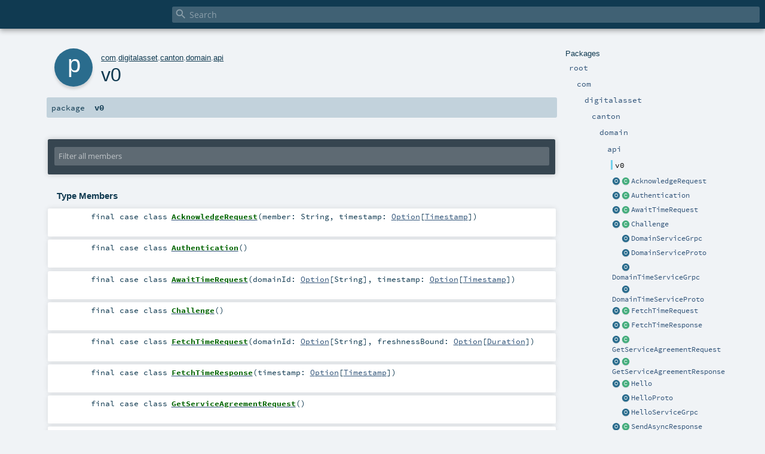

--- FILE ---
content_type: text/html
request_url: https://docs.daml.com/canton/scaladoc/com/digitalasset/canton/domain/api/v0/index.html
body_size: 6448
content:
<!DOCTYPE html ><html><head><meta http-equiv="X-UA-Compatible" content="IE=edge"/><meta content="width=device-width, initial-scale=1.0, maximum-scale=1.0, user-scalable=no" name="viewport"/><title></title><meta content="" name="description"/><meta content="" name="keywords"/><meta http-equiv="content-type" content="text/html; charset=UTF-8"/><link href="../../../../../../lib/index.css" media="screen" type="text/css" rel="stylesheet"/><link href="../../../../../../lib/template.css" media="screen" type="text/css" rel="stylesheet"/><link href="../../../../../../lib/print.css" media="print" type="text/css" rel="stylesheet"/><link href="../../../../../../lib/diagrams.css" media="screen" type="text/css" rel="stylesheet" id="diagrams-css"/><script type="text/javascript" src="../../../../../../lib/jquery.min.js"></script><script type="text/javascript" src="../../../../../../lib/index.js"></script><script type="text/javascript" src="../../../../../../index.js"></script><script type="text/javascript" src="../../../../../../lib/scheduler.js"></script><script type="text/javascript" src="../../../../../../lib/template.js"></script><script type="text/javascript">/* this variable can be used by the JS to determine the path to the root document */
var toRoot = '../../../../../../';</script></head><body><div id="search"><span id="doc-title"><span id="doc-version"></span></span> <span class="close-results"><span class="left">&lt;</span> Back</span><div id="textfilter"><span class="input"><input autocapitalize="none" placeholder="Search" id="index-input" type="text" accesskey="/"/><i class="clear material-icons"></i><i id="search-icon" class="material-icons"></i></span></div></div><div id="search-results"><div id="search-progress"><div id="progress-fill"></div></div><div id="results-content"><div id="entity-results"></div><div id="member-results"></div></div></div><div id="content-scroll-container" style="-webkit-overflow-scrolling: touch;"><div id="content-container" style="-webkit-overflow-scrolling: touch;"><div id="subpackage-spacer"><div id="packages"><h1>Packages</h1><ul><li class="indented0 " name="_root_.root" group="Ungrouped" fullComment="yes" data-isabs="false" visbl="pub"><a id="_root_" class="anchorToMember"></a><a id="root:_root_" class="anchorToMember"></a> <span class="permalink"><a href="../../../../../../index.html" title="Permalink"><i class="material-icons"></i></a></span> <span class="modifier_kind"><span class="modifier"></span> <span class="kind">package</span></span> <span class="symbol"><a href="../../../../../../index.html" title=""><span class="name">root</span></a></span><div class="fullcomment"><dl class="attributes block"><dt>Definition Classes</dt><dd><a href="../../../../../../index.html" name="_root_" id="_root_" class="extype">root</a></dd></dl></div></li><li class="indented1 " name="_root_.com" group="Ungrouped" fullComment="yes" data-isabs="false" visbl="pub"><a id="com" class="anchorToMember"></a><a id="com:com" class="anchorToMember"></a> <span class="permalink"><a href="../../../../../../com/index.html" title="Permalink"><i class="material-icons"></i></a></span> <span class="modifier_kind"><span class="modifier"></span> <span class="kind">package</span></span> <span class="symbol"><a href="../../../../../index.html" title=""><span class="name">com</span></a></span><div class="fullcomment"><dl class="attributes block"><dt>Definition Classes</dt><dd><a href="../../../../../../index.html" name="_root_" id="_root_" class="extype">root</a></dd></dl></div></li><li class="indented2 " name="com.digitalasset" group="Ungrouped" fullComment="yes" data-isabs="false" visbl="pub"><a id="digitalasset" class="anchorToMember"></a><a id="digitalasset:digitalasset" class="anchorToMember"></a> <span class="permalink"><a href="../../../../../../com/digitalasset/index.html" title="Permalink"><i class="material-icons"></i></a></span> <span class="modifier_kind"><span class="modifier"></span> <span class="kind">package</span></span> <span class="symbol"><a href="../../../../index.html" title=""><span class="name">digitalasset</span></a></span><div class="fullcomment"><dl class="attributes block"><dt>Definition Classes</dt><dd><a href="../../../../../index.html" name="com" id="com" class="extype">com</a></dd></dl></div></li><li class="indented3 " name="com.digitalasset.canton" group="Ungrouped" fullComment="yes" data-isabs="false" visbl="pub"><a id="canton" class="anchorToMember"></a><a id="canton:canton" class="anchorToMember"></a> <span class="permalink"><a href="../../../../../../com/digitalasset/canton/index.html" title="Permalink"><i class="material-icons"></i></a></span> <span class="modifier_kind"><span class="modifier"></span> <span class="kind">package</span></span> <span class="symbol"><a href="../../../index.html" title=""><span class="name">canton</span></a></span><div class="fullcomment"><dl class="attributes block"><dt>Definition Classes</dt><dd><a href="../../../../index.html" name="com.digitalasset" id="com.digitalasset" class="extype">digitalasset</a></dd></dl></div></li><li class="indented4 " name="com.digitalasset.canton.domain" group="Ungrouped" fullComment="yes" data-isabs="false" visbl="pub"><a id="domain" class="anchorToMember"></a><a id="domain:domain" class="anchorToMember"></a> <span class="permalink"><a href="../../../../../../com/digitalasset/canton/domain/index.html" title="Permalink"><i class="material-icons"></i></a></span> <span class="modifier_kind"><span class="modifier"></span> <span class="kind">package</span></span> <span class="symbol"><a href="../../index.html" title=""><span class="name">domain</span></a></span><div class="fullcomment"><dl class="attributes block"><dt>Definition Classes</dt><dd><a href="../../../index.html" name="com.digitalasset.canton" id="com.digitalasset.canton" class="extype">canton</a></dd></dl></div></li><li class="indented5 " name="com.digitalasset.canton.domain.api" group="Ungrouped" fullComment="yes" data-isabs="false" visbl="pub"><a id="api" class="anchorToMember"></a><a id="api:api" class="anchorToMember"></a> <span class="permalink"><a href="../../../../../../com/digitalasset/canton/domain/api/index.html" title="Permalink"><i class="material-icons"></i></a></span> <span class="modifier_kind"><span class="modifier"></span> <span class="kind">package</span></span> <span class="symbol"><a href="../index.html" title=""><span class="name">api</span></a></span><div class="fullcomment"><dl class="attributes block"><dt>Definition Classes</dt><dd><a href="../../index.html" name="com.digitalasset.canton.domain" id="com.digitalasset.canton.domain" class="extype">domain</a></dd></dl></div></li><li class="indented6 current" name="com.digitalasset.canton.domain.api.v0" group="Ungrouped" fullComment="yes" data-isabs="false" visbl="pub"><a id="v0" class="anchorToMember"></a><a id="v0:v0" class="anchorToMember"></a> <span class="permalink"><a href="../../../../../../com/digitalasset/canton/domain/api/v0/index.html" title="Permalink"><i class="material-icons"></i></a></span> <span class="modifier_kind"><span class="modifier"></span> <span class="kind">package</span></span> <span class="symbol"><span class="name">v0</span></span><div class="fullcomment"><dl class="attributes block"><dt>Definition Classes</dt><dd><a href="../index.html" name="com.digitalasset.canton.domain.api" id="com.digitalasset.canton.domain.api" class="extype">api</a></dd></dl></div></li><li class="current-entities indented6"><a href="AcknowledgeRequest$.html" title="" class="object"></a> <a href="AcknowledgeRequest.html" title="" class="class"></a><a href="AcknowledgeRequest.html" title="">AcknowledgeRequest</a></li><li class="current-entities indented6"><a href="Authentication$.html" title="" class="object"></a> <a href="Authentication.html" title="" class="class"></a><a href="Authentication.html" title="">Authentication</a></li><li class="current-entities indented6"><a href="AwaitTimeRequest$.html" title="" class="object"></a> <a href="AwaitTimeRequest.html" title="" class="class"></a><a href="AwaitTimeRequest.html" title="">AwaitTimeRequest</a></li><li class="current-entities indented6"><a href="Challenge$.html" title="" class="object"></a> <a href="Challenge.html" title="" class="class"></a><a href="Challenge.html" title="">Challenge</a></li><li class="current-entities indented6"><span class="separator"></span> <a href="DomainServiceGrpc$.html" title="" class="object"></a><a href="DomainServiceGrpc$.html" title="">DomainServiceGrpc</a></li><li class="current-entities indented6"><span class="separator"></span> <a href="DomainServiceProto$.html" title="" class="object"></a><a href="DomainServiceProto$.html" title="">DomainServiceProto</a></li><li class="current-entities indented6"><span class="separator"></span> <a href="DomainTimeServiceGrpc$.html" title="" class="object"></a><a href="DomainTimeServiceGrpc$.html" title="">DomainTimeServiceGrpc</a></li><li class="current-entities indented6"><span class="separator"></span> <a href="DomainTimeServiceProto$.html" title="" class="object"></a><a href="DomainTimeServiceProto$.html" title="">DomainTimeServiceProto</a></li><li class="current-entities indented6"><a href="FetchTimeRequest$.html" title="" class="object"></a> <a href="FetchTimeRequest.html" title="" class="class"></a><a href="FetchTimeRequest.html" title="">FetchTimeRequest</a></li><li class="current-entities indented6"><a href="FetchTimeResponse$.html" title="" class="object"></a> <a href="FetchTimeResponse.html" title="" class="class"></a><a href="FetchTimeResponse.html" title="">FetchTimeResponse</a></li><li class="current-entities indented6"><a href="GetServiceAgreementRequest$.html" title="" class="object"></a> <a href="GetServiceAgreementRequest.html" title="" class="class"></a><a href="GetServiceAgreementRequest.html" title="">GetServiceAgreementRequest</a></li><li class="current-entities indented6"><a href="GetServiceAgreementResponse$.html" title="" class="object"></a> <a href="GetServiceAgreementResponse.html" title="" class="class"></a><a href="GetServiceAgreementResponse.html" title="">GetServiceAgreementResponse</a></li><li class="current-entities indented6"><a href="Hello$.html" title="" class="object"></a> <a href="Hello.html" title="" class="class"></a><a href="Hello.html" title="">Hello</a></li><li class="current-entities indented6"><span class="separator"></span> <a href="HelloProto$.html" title="" class="object"></a><a href="HelloProto$.html" title="">HelloProto</a></li><li class="current-entities indented6"><span class="separator"></span> <a href="HelloServiceGrpc$.html" title="" class="object"></a><a href="HelloServiceGrpc$.html" title="">HelloServiceGrpc</a></li><li class="current-entities indented6"><a href="SendAsyncResponse$.html" title="" class="object"></a> <a href="SendAsyncResponse.html" title="" class="class"></a><a href="SendAsyncResponse.html" title="">SendAsyncResponse</a></li><li class="current-entities indented6"><a href="SendAsyncSignedResponse$.html" title="" class="object"></a> <a href="SendAsyncSignedResponse.html" title="Changes compared to SendAsyncResponse: added Internal and Generic." class="class"></a><a href="SendAsyncSignedResponse.html" title="Changes compared to SendAsyncResponse: added Internal and Generic.">SendAsyncSignedResponse</a></li><li class="current-entities indented6"><a href="SendAsyncUnauthenticatedVersionedRequest$.html" title="" class="object"></a> <a href="SendAsyncUnauthenticatedVersionedRequest.html" title="" class="class"></a><a href="SendAsyncUnauthenticatedVersionedRequest.html" title="">SendAsyncUnauthenticatedVersionedRequest</a></li><li class="current-entities indented6"><a href="SendAsyncVersionedRequest$.html" title="" class="object"></a> <a href="SendAsyncVersionedRequest.html" title="" class="class"></a><a href="SendAsyncVersionedRequest.html" title="">SendAsyncVersionedRequest</a></li><li class="current-entities indented6"><a href="SequencedEventTrafficState$.html" title="" class="object"></a> <a href="SequencedEventTrafficState.html" title="" class="class"></a><a href="SequencedEventTrafficState.html" title="">SequencedEventTrafficState</a></li><li class="current-entities indented6"><a href="SequencerApiType$.html" title="" class="object"></a> <a href="SequencerApiType.html" title="" class="class"></a><a href="SequencerApiType.html" title="">SequencerApiType</a></li><li class="current-entities indented6"><span class="separator"></span> <a href="SequencerAuthenticationServiceGrpc$.html" title="" class="object"></a><a href="SequencerAuthenticationServiceGrpc$.html" title="">SequencerAuthenticationServiceGrpc</a></li><li class="current-entities indented6"><span class="separator"></span> <a href="SequencerAuthenticationServiceProto$.html" title="" class="object"></a><a href="SequencerAuthenticationServiceProto$.html" title="">SequencerAuthenticationServiceProto</a></li><li class="current-entities indented6"><a href="SequencerConnect$.html" title="" class="object"></a> <a href="SequencerConnect.html" title="" class="class"></a><a href="SequencerConnect.html" title="">SequencerConnect</a></li><li class="current-entities indented6"><span class="separator"></span> <a href="SequencerConnectServiceGrpc$.html" title="" class="object"></a><a href="SequencerConnectServiceGrpc$.html" title="">SequencerConnectServiceGrpc</a></li><li class="current-entities indented6"><span class="separator"></span> <a href="SequencerConnectServiceProto$.html" title="" class="object"></a><a href="SequencerConnectServiceProto$.html" title="">SequencerConnectServiceProto</a></li><li class="current-entities indented6"><a href="SequencerConnection$.html" title="" class="object"></a> <a href="SequencerConnection.html" title="Client configuration for how members should connect to the sequencer of a domain." class="class"></a><a href="SequencerConnection.html" title="Client configuration for how members should connect to the sequencer of a domain.">SequencerConnection</a></li><li class="current-entities indented6"><span class="separator"></span> <a href="SequencerConnectionProto$.html" title="" class="object"></a><a href="SequencerConnectionProto$.html" title="">SequencerConnectionProto</a></li><li class="current-entities indented6"><span class="separator"></span> <a href="SequencerServiceGrpc$.html" title="" class="object"></a><a href="SequencerServiceGrpc$.html" title="">SequencerServiceGrpc</a></li><li class="current-entities indented6"><span class="separator"></span> <a href="SequencerServiceProto$.html" title="" class="object"></a><a href="SequencerServiceProto$.html" title="">SequencerServiceProto</a></li><li class="current-entities indented6"><span class="separator"></span> <a href="ServiceAgreementProto$.html" title="" class="object"></a><a href="ServiceAgreementProto$.html" title="">ServiceAgreementProto</a></li><li class="current-entities indented6"><a href="SubscriptionRequest$.html" title="" class="object"></a> <a href="SubscriptionRequest.html" title="" class="class"></a><a href="SubscriptionRequest.html" title="">SubscriptionRequest</a></li><li class="current-entities indented6"><a href="SubscriptionResponse$.html" title="" class="object"></a> <a href="SubscriptionResponse.html" title="" class="class"></a><a href="SubscriptionResponse.html" title="">SubscriptionResponse</a></li><li class="current-entities indented6"><a href="VersionedSubscriptionResponse$.html" title="" class="object"></a> <a href="VersionedSubscriptionResponse.html" title="" class="class"></a><a href="VersionedSubscriptionResponse.html" title="">VersionedSubscriptionResponse</a></li></ul></div></div><div id="content"><body class="package value"><div id="definition"><div class="big-circle package">p</div><p id="owner"><a href="../../../../../index.html" name="com" id="com" class="extype">com</a>.<a href="../../../../index.html" name="com.digitalasset" id="com.digitalasset" class="extype">digitalasset</a>.<a href="../../../index.html" name="com.digitalasset.canton" id="com.digitalasset.canton" class="extype">canton</a>.<a href="../../index.html" name="com.digitalasset.canton.domain" id="com.digitalasset.canton.domain" class="extype">domain</a>.<a href="../index.html" name="com.digitalasset.canton.domain.api" id="com.digitalasset.canton.domain.api" class="extype">api</a></p><h1>v0<span class="permalink"><a href="../../../../../../com/digitalasset/canton/domain/api/v0/index.html" title="Permalink"><i class="material-icons"></i></a></span></h1></div><h4 id="signature" class="signature"><span class="modifier_kind"><span class="modifier"></span> <span class="kind">package</span></span> <span class="symbol"><span class="name">v0</span></span></h4><div id="comment" class="fullcommenttop"></div><div id="mbrsel"><div class="toggle"></div><div id="memberfilter"><i class="material-icons arrow"></i><span class="input"><input placeholder="Filter all members" id="mbrsel-input" type="text" accesskey="/"/></span><i class="clear material-icons"></i></div><div id="filterby"><div id="order"><span class="filtertype">Ordering</span><ol><li class="alpha in"><span>Alphabetic</span></li></ol></div><div id="visbl"><span class="filtertype">Visibility</span><ol><li class="public in"><span>Public</span></li><li class="protected out"><span>Protected</span></li></ol></div></div></div><div id="template"><div id="allMembers"><div id="types" class="types members"><h3>Type Members</h3><ol><li class="indented0 " name="com.digitalasset.canton.domain.api.v0.AcknowledgeRequest" group="Ungrouped" fullComment="yes" data-isabs="false" visbl="pub"><a id="AcknowledgeRequestextendsGeneratedMessagewithUpdatable[com.digitalasset.canton.domain.api.v0.AcknowledgeRequest]withProductwithSerializable" class="anchorToMember"></a><a id="AcknowledgeRequest:AcknowledgeRequest" class="anchorToMember"></a> <span class="permalink"><a href="../../../../../../com/digitalasset/canton/domain/api/v0/AcknowledgeRequest.html" title="Permalink"><i class="material-icons"></i></a></span> <span class="modifier_kind"><span class="modifier">final </span> <span class="kind">case class</span></span> <span class="symbol"><a href="AcknowledgeRequest.html" title=""><span class="name">AcknowledgeRequest</span></a><span class="params">(<span name="member">member: <span name="scala.Predef.String" class="extype">String</span></span>, <span name="timestamp">timestamp: <a href="https://www.scala-lang.org/api/2.13.11/scala/Option.html#scala.Option" name="scala.Option" id="scala.Option" class="extype">Option</a>[<a href="https://javadoc.io/page/com.thesamet.scalapb/scalapb-runtime_2.13/0.11.14/com/google/protobuf/timestamp/Timestamp.html#com.google.protobuf.timestamp.Timestamp" name="com.google.protobuf.timestamp.Timestamp" id="com.google.protobuf.timestamp.Timestamp" class="extype">Timestamp</a>]</span>)</span><span class="result"> extends <a href="https://javadoc.io/page/com.thesamet.scalapb/scalapb-runtime_2.13/0.11.14/scalapb/GeneratedMessage.html#scalapb.GeneratedMessage" name="scalapb.GeneratedMessage" id="scalapb.GeneratedMessage" class="extype">GeneratedMessage</a> with <a href="https://javadoc.io/page/com.thesamet.scalapb/lenses_2.13/0.11.14/scalapb/lenses/Updatable.html#scalapb.lenses.Updatable" name="scalapb.lenses.Updatable" id="scalapb.lenses.Updatable" class="extype">Updatable</a>[<a href="AcknowledgeRequest.html" name="com.digitalasset.canton.domain.api.v0.AcknowledgeRequest" id="com.digitalasset.canton.domain.api.v0.AcknowledgeRequest" class="extype">AcknowledgeRequest</a>] with <a href="https://www.scala-lang.org/api/2.13.11/scala/Product.html#scala.Product" name="scala.Product" id="scala.Product" class="extype">Product</a> with <a href="../../../../../../scala/index.html#Serializable=java.io.Serializable" name="scala.Serializable" id="scala.Serializable" class="extmbr">Serializable</a></span></span><p class="shortcomment cmt"></p><div class="fullcomment"><div class="comment cmt"></div><dl class="paramcmts block"><dt class="param">member</dt><dd class="cmt"><p>
  Who is the acknowledgement being sent on behalf of</p></dd><dt class="param">timestamp</dt><dd class="cmt"><p>
  The timestamp in sequencer time that they are acknowledging and will not re-read earlier events.
  It is expected that the caller has a received an event with this timestamp but this is not validated.</p></dd></dl><dl class="attributes block"><dt>Annotations</dt><dd><span class="name">@SerialVersionUID</span><span class="args">()</span> </dd></dl></div></li><li class="indented0 " name="com.digitalasset.canton.domain.api.v0.Authentication" group="Ungrouped" fullComment="yes" data-isabs="false" visbl="pub"><a id="AuthenticationextendsGeneratedMessagewithUpdatable[com.digitalasset.canton.domain.api.v0.Authentication]withProductwithSerializable" class="anchorToMember"></a><a id="Authentication:Authentication" class="anchorToMember"></a> <span class="permalink"><a href="../../../../../../com/digitalasset/canton/domain/api/v0/Authentication.html" title="Permalink"><i class="material-icons"></i></a></span> <span class="modifier_kind"><span class="modifier">final </span> <span class="kind">case class</span></span> <span class="symbol"><a href="Authentication.html" title=""><span class="name">Authentication</span></a><span class="params">()</span><span class="result"> extends <a href="https://javadoc.io/page/com.thesamet.scalapb/scalapb-runtime_2.13/0.11.14/scalapb/GeneratedMessage.html#scalapb.GeneratedMessage" name="scalapb.GeneratedMessage" id="scalapb.GeneratedMessage" class="extype">GeneratedMessage</a> with <a href="https://javadoc.io/page/com.thesamet.scalapb/lenses_2.13/0.11.14/scalapb/lenses/Updatable.html#scalapb.lenses.Updatable" name="scalapb.lenses.Updatable" id="scalapb.lenses.Updatable" class="extype">Updatable</a>[<a href="Authentication.html" name="com.digitalasset.canton.domain.api.v0.Authentication" id="com.digitalasset.canton.domain.api.v0.Authentication" class="extype">Authentication</a>] with <a href="https://www.scala-lang.org/api/2.13.11/scala/Product.html#scala.Product" name="scala.Product" id="scala.Product" class="extype">Product</a> with <a href="../../../../../../scala/index.html#Serializable=java.io.Serializable" name="scala.Serializable" id="scala.Serializable" class="extmbr">Serializable</a></span></span><div class="fullcomment"><dl class="attributes block"><dt>Annotations</dt><dd><span class="name">@SerialVersionUID</span><span class="args">()</span> </dd></dl></div></li><li class="indented0 " name="com.digitalasset.canton.domain.api.v0.AwaitTimeRequest" group="Ungrouped" fullComment="yes" data-isabs="false" visbl="pub"><a id="AwaitTimeRequestextendsGeneratedMessagewithUpdatable[com.digitalasset.canton.domain.api.v0.AwaitTimeRequest]withProductwithSerializable" class="anchorToMember"></a><a id="AwaitTimeRequest:AwaitTimeRequest" class="anchorToMember"></a> <span class="permalink"><a href="../../../../../../com/digitalasset/canton/domain/api/v0/AwaitTimeRequest.html" title="Permalink"><i class="material-icons"></i></a></span> <span class="modifier_kind"><span class="modifier">final </span> <span class="kind">case class</span></span> <span class="symbol"><a href="AwaitTimeRequest.html" title=""><span class="name">AwaitTimeRequest</span></a><span class="params">(<span name="domainId">domainId: <a href="https://www.scala-lang.org/api/2.13.11/scala/Option.html#scala.Option" name="scala.Option" id="scala.Option" class="extype">Option</a>[<span name="scala.Predef.String" class="extype">String</span>]</span>, <span name="timestamp">timestamp: <a href="https://www.scala-lang.org/api/2.13.11/scala/Option.html#scala.Option" name="scala.Option" id="scala.Option" class="extype">Option</a>[<a href="https://javadoc.io/page/com.thesamet.scalapb/scalapb-runtime_2.13/0.11.14/com/google/protobuf/timestamp/Timestamp.html#com.google.protobuf.timestamp.Timestamp" name="com.google.protobuf.timestamp.Timestamp" id="com.google.protobuf.timestamp.Timestamp" class="extype">Timestamp</a>]</span>)</span><span class="result"> extends <a href="https://javadoc.io/page/com.thesamet.scalapb/scalapb-runtime_2.13/0.11.14/scalapb/GeneratedMessage.html#scalapb.GeneratedMessage" name="scalapb.GeneratedMessage" id="scalapb.GeneratedMessage" class="extype">GeneratedMessage</a> with <a href="https://javadoc.io/page/com.thesamet.scalapb/lenses_2.13/0.11.14/scalapb/lenses/Updatable.html#scalapb.lenses.Updatable" name="scalapb.lenses.Updatable" id="scalapb.lenses.Updatable" class="extype">Updatable</a>[<a href="AwaitTimeRequest.html" name="com.digitalasset.canton.domain.api.v0.AwaitTimeRequest" id="com.digitalasset.canton.domain.api.v0.AwaitTimeRequest" class="extype">AwaitTimeRequest</a>] with <a href="https://www.scala-lang.org/api/2.13.11/scala/Product.html#scala.Product" name="scala.Product" id="scala.Product" class="extype">Product</a> with <a href="../../../../../../scala/index.html#Serializable=java.io.Serializable" name="scala.Serializable" id="scala.Serializable" class="extmbr">Serializable</a></span></span><p class="shortcomment cmt"></p><div class="fullcomment"><div class="comment cmt"></div><dl class="paramcmts block"><dt class="param">domainId</dt><dd class="cmt"><p>
  optional - must be specified for participants but can be defaulted for domain entities as they only have one possible domain</p></dd><dt class="param">timestamp</dt><dd class="cmt"><p>
  the domain time to wait for</p></dd></dl><dl class="attributes block"><dt>Annotations</dt><dd><span class="name">@SerialVersionUID</span><span class="args">()</span> </dd></dl></div></li><li class="indented0 " name="com.digitalasset.canton.domain.api.v0.Challenge" group="Ungrouped" fullComment="yes" data-isabs="false" visbl="pub"><a id="ChallengeextendsGeneratedMessagewithUpdatable[com.digitalasset.canton.domain.api.v0.Challenge]withProductwithSerializable" class="anchorToMember"></a><a id="Challenge:Challenge" class="anchorToMember"></a> <span class="permalink"><a href="../../../../../../com/digitalasset/canton/domain/api/v0/Challenge.html" title="Permalink"><i class="material-icons"></i></a></span> <span class="modifier_kind"><span class="modifier">final </span> <span class="kind">case class</span></span> <span class="symbol"><a href="Challenge.html" title=""><span class="name">Challenge</span></a><span class="params">()</span><span class="result"> extends <a href="https://javadoc.io/page/com.thesamet.scalapb/scalapb-runtime_2.13/0.11.14/scalapb/GeneratedMessage.html#scalapb.GeneratedMessage" name="scalapb.GeneratedMessage" id="scalapb.GeneratedMessage" class="extype">GeneratedMessage</a> with <a href="https://javadoc.io/page/com.thesamet.scalapb/lenses_2.13/0.11.14/scalapb/lenses/Updatable.html#scalapb.lenses.Updatable" name="scalapb.lenses.Updatable" id="scalapb.lenses.Updatable" class="extype">Updatable</a>[<a href="Challenge.html" name="com.digitalasset.canton.domain.api.v0.Challenge" id="com.digitalasset.canton.domain.api.v0.Challenge" class="extype">Challenge</a>] with <a href="https://www.scala-lang.org/api/2.13.11/scala/Product.html#scala.Product" name="scala.Product" id="scala.Product" class="extype">Product</a> with <a href="../../../../../../scala/index.html#Serializable=java.io.Serializable" name="scala.Serializable" id="scala.Serializable" class="extmbr">Serializable</a></span></span><div class="fullcomment"><dl class="attributes block"><dt>Annotations</dt><dd><span class="name">@SerialVersionUID</span><span class="args">()</span> </dd></dl></div></li><li class="indented0 " name="com.digitalasset.canton.domain.api.v0.FetchTimeRequest" group="Ungrouped" fullComment="yes" data-isabs="false" visbl="pub"><a id="FetchTimeRequestextendsGeneratedMessagewithUpdatable[com.digitalasset.canton.domain.api.v0.FetchTimeRequest]withProductwithSerializable" class="anchorToMember"></a><a id="FetchTimeRequest:FetchTimeRequest" class="anchorToMember"></a> <span class="permalink"><a href="../../../../../../com/digitalasset/canton/domain/api/v0/FetchTimeRequest.html" title="Permalink"><i class="material-icons"></i></a></span> <span class="modifier_kind"><span class="modifier">final </span> <span class="kind">case class</span></span> <span class="symbol"><a href="FetchTimeRequest.html" title=""><span class="name">FetchTimeRequest</span></a><span class="params">(<span name="domainId">domainId: <a href="https://www.scala-lang.org/api/2.13.11/scala/Option.html#scala.Option" name="scala.Option" id="scala.Option" class="extype">Option</a>[<span name="scala.Predef.String" class="extype">String</span>]</span>, <span name="freshnessBound">freshnessBound: <a href="https://www.scala-lang.org/api/2.13.11/scala/Option.html#scala.Option" name="scala.Option" id="scala.Option" class="extype">Option</a>[<a href="https://javadoc.io/page/com.thesamet.scalapb/scalapb-runtime_2.13/0.11.14/com/google/protobuf/duration/Duration.html#com.google.protobuf.duration.Duration" name="com.google.protobuf.duration.Duration" id="com.google.protobuf.duration.Duration" class="extype">Duration</a>]</span>)</span><span class="result"> extends <a href="https://javadoc.io/page/com.thesamet.scalapb/scalapb-runtime_2.13/0.11.14/scalapb/GeneratedMessage.html#scalapb.GeneratedMessage" name="scalapb.GeneratedMessage" id="scalapb.GeneratedMessage" class="extype">GeneratedMessage</a> with <a href="https://javadoc.io/page/com.thesamet.scalapb/lenses_2.13/0.11.14/scalapb/lenses/Updatable.html#scalapb.lenses.Updatable" name="scalapb.lenses.Updatable" id="scalapb.lenses.Updatable" class="extype">Updatable</a>[<a href="FetchTimeRequest.html" name="com.digitalasset.canton.domain.api.v0.FetchTimeRequest" id="com.digitalasset.canton.domain.api.v0.FetchTimeRequest" class="extype">FetchTimeRequest</a>] with <a href="https://www.scala-lang.org/api/2.13.11/scala/Product.html#scala.Product" name="scala.Product" id="scala.Product" class="extype">Product</a> with <a href="../../../../../../scala/index.html#Serializable=java.io.Serializable" name="scala.Serializable" id="scala.Serializable" class="extmbr">Serializable</a></span></span><p class="shortcomment cmt"></p><div class="fullcomment"><div class="comment cmt"></div><dl class="paramcmts block"><dt class="param">domainId</dt><dd class="cmt"><p>
  optional - must be specified for participants but can be defaulted for domain entities as they only have one possible domain</p></dd></dl><dl class="attributes block"><dt>Annotations</dt><dd><span class="name">@SerialVersionUID</span><span class="args">()</span> </dd></dl></div></li><li class="indented0 " name="com.digitalasset.canton.domain.api.v0.FetchTimeResponse" group="Ungrouped" fullComment="yes" data-isabs="false" visbl="pub"><a id="FetchTimeResponseextendsGeneratedMessagewithUpdatable[com.digitalasset.canton.domain.api.v0.FetchTimeResponse]withProductwithSerializable" class="anchorToMember"></a><a id="FetchTimeResponse:FetchTimeResponse" class="anchorToMember"></a> <span class="permalink"><a href="../../../../../../com/digitalasset/canton/domain/api/v0/FetchTimeResponse.html" title="Permalink"><i class="material-icons"></i></a></span> <span class="modifier_kind"><span class="modifier">final </span> <span class="kind">case class</span></span> <span class="symbol"><a href="FetchTimeResponse.html" title=""><span class="name">FetchTimeResponse</span></a><span class="params">(<span name="timestamp">timestamp: <a href="https://www.scala-lang.org/api/2.13.11/scala/Option.html#scala.Option" name="scala.Option" id="scala.Option" class="extype">Option</a>[<a href="https://javadoc.io/page/com.thesamet.scalapb/scalapb-runtime_2.13/0.11.14/com/google/protobuf/timestamp/Timestamp.html#com.google.protobuf.timestamp.Timestamp" name="com.google.protobuf.timestamp.Timestamp" id="com.google.protobuf.timestamp.Timestamp" class="extype">Timestamp</a>]</span>)</span><span class="result"> extends <a href="https://javadoc.io/page/com.thesamet.scalapb/scalapb-runtime_2.13/0.11.14/scalapb/GeneratedMessage.html#scalapb.GeneratedMessage" name="scalapb.GeneratedMessage" id="scalapb.GeneratedMessage" class="extype">GeneratedMessage</a> with <a href="https://javadoc.io/page/com.thesamet.scalapb/lenses_2.13/0.11.14/scalapb/lenses/Updatable.html#scalapb.lenses.Updatable" name="scalapb.lenses.Updatable" id="scalapb.lenses.Updatable" class="extype">Updatable</a>[<a href="FetchTimeResponse.html" name="com.digitalasset.canton.domain.api.v0.FetchTimeResponse" id="com.digitalasset.canton.domain.api.v0.FetchTimeResponse" class="extype">FetchTimeResponse</a>] with <a href="https://www.scala-lang.org/api/2.13.11/scala/Product.html#scala.Product" name="scala.Product" id="scala.Product" class="extype">Product</a> with <a href="../../../../../../scala/index.html#Serializable=java.io.Serializable" name="scala.Serializable" id="scala.Serializable" class="extmbr">Serializable</a></span></span><div class="fullcomment"><dl class="attributes block"><dt>Annotations</dt><dd><span class="name">@SerialVersionUID</span><span class="args">()</span> </dd></dl></div></li><li class="indented0 " name="com.digitalasset.canton.domain.api.v0.GetServiceAgreementRequest" group="Ungrouped" fullComment="yes" data-isabs="false" visbl="pub"><a id="GetServiceAgreementRequestextendsGeneratedMessagewithUpdatable[com.digitalasset.canton.domain.api.v0.GetServiceAgreementRequest]withProductwithSerializable" class="anchorToMember"></a><a id="GetServiceAgreementRequest:GetServiceAgreementRequest" class="anchorToMember"></a> <span class="permalink"><a href="../../../../../../com/digitalasset/canton/domain/api/v0/GetServiceAgreementRequest.html" title="Permalink"><i class="material-icons"></i></a></span> <span class="modifier_kind"><span class="modifier">final </span> <span class="kind">case class</span></span> <span class="symbol"><a href="GetServiceAgreementRequest.html" title=""><span class="name">GetServiceAgreementRequest</span></a><span class="params">()</span><span class="result"> extends <a href="https://javadoc.io/page/com.thesamet.scalapb/scalapb-runtime_2.13/0.11.14/scalapb/GeneratedMessage.html#scalapb.GeneratedMessage" name="scalapb.GeneratedMessage" id="scalapb.GeneratedMessage" class="extype">GeneratedMessage</a> with <a href="https://javadoc.io/page/com.thesamet.scalapb/lenses_2.13/0.11.14/scalapb/lenses/Updatable.html#scalapb.lenses.Updatable" name="scalapb.lenses.Updatable" id="scalapb.lenses.Updatable" class="extype">Updatable</a>[<a href="GetServiceAgreementRequest.html" name="com.digitalasset.canton.domain.api.v0.GetServiceAgreementRequest" id="com.digitalasset.canton.domain.api.v0.GetServiceAgreementRequest" class="extype">GetServiceAgreementRequest</a>] with <a href="https://www.scala-lang.org/api/2.13.11/scala/Product.html#scala.Product" name="scala.Product" id="scala.Product" class="extype">Product</a> with <a href="../../../../../../scala/index.html#Serializable=java.io.Serializable" name="scala.Serializable" id="scala.Serializable" class="extmbr">Serializable</a></span></span><div class="fullcomment"><dl class="attributes block"><dt>Annotations</dt><dd><span class="name">@SerialVersionUID</span><span class="args">()</span> </dd></dl></div></li><li class="indented0 " name="com.digitalasset.canton.domain.api.v0.GetServiceAgreementResponse" group="Ungrouped" fullComment="yes" data-isabs="false" visbl="pub"><a id="GetServiceAgreementResponseextendsGeneratedMessagewithUpdatable[com.digitalasset.canton.domain.api.v0.GetServiceAgreementResponse]withProductwithSerializable" class="anchorToMember"></a><a id="GetServiceAgreementResponse:GetServiceAgreementResponse" class="anchorToMember"></a> <span class="permalink"><a href="../../../../../../com/digitalasset/canton/domain/api/v0/GetServiceAgreementResponse.html" title="Permalink"><i class="material-icons"></i></a></span> <span class="modifier_kind"><span class="modifier">final </span> <span class="kind">case class</span></span> <span class="symbol"><a href="GetServiceAgreementResponse.html" title=""><span class="name">GetServiceAgreementResponse</span></a><span class="params">(<span name="agreement">agreement: <a href="https://www.scala-lang.org/api/2.13.11/scala/Option.html#scala.Option" name="scala.Option" id="scala.Option" class="extype">Option</a>[<a href="../../../protocol/v0/ServiceAgreement.html" name="com.digitalasset.canton.protocol.v0.ServiceAgreement" id="com.digitalasset.canton.protocol.v0.ServiceAgreement" class="extype">ServiceAgreement</a>]</span>)</span><span class="result"> extends <a href="https://javadoc.io/page/com.thesamet.scalapb/scalapb-runtime_2.13/0.11.14/scalapb/GeneratedMessage.html#scalapb.GeneratedMessage" name="scalapb.GeneratedMessage" id="scalapb.GeneratedMessage" class="extype">GeneratedMessage</a> with <a href="https://javadoc.io/page/com.thesamet.scalapb/lenses_2.13/0.11.14/scalapb/lenses/Updatable.html#scalapb.lenses.Updatable" name="scalapb.lenses.Updatable" id="scalapb.lenses.Updatable" class="extype">Updatable</a>[<a href="GetServiceAgreementResponse.html" name="com.digitalasset.canton.domain.api.v0.GetServiceAgreementResponse" id="com.digitalasset.canton.domain.api.v0.GetServiceAgreementResponse" class="extype">GetServiceAgreementResponse</a>] with <a href="https://www.scala-lang.org/api/2.13.11/scala/Product.html#scala.Product" name="scala.Product" id="scala.Product" class="extype">Product</a> with <a href="../../../../../../scala/index.html#Serializable=java.io.Serializable" name="scala.Serializable" id="scala.Serializable" class="extmbr">Serializable</a></span></span><p class="shortcomment cmt"></p><div class="fullcomment"><div class="comment cmt"></div><dl class="paramcmts block"><dt class="param">agreement</dt><dd class="cmt"><p>
  Optional, present if the domain requires a service agreement</p></dd></dl><dl class="attributes block"><dt>Annotations</dt><dd><span class="name">@SerialVersionUID</span><span class="args">()</span> </dd></dl></div></li><li class="indented0 " name="com.digitalasset.canton.domain.api.v0.Hello" group="Ungrouped" fullComment="yes" data-isabs="false" visbl="pub"><a id="HelloextendsGeneratedMessagewithUpdatable[com.digitalasset.canton.domain.api.v0.Hello]withProductwithSerializable" class="anchorToMember"></a><a id="Hello:Hello" class="anchorToMember"></a> <span class="permalink"><a href="../../../../../../com/digitalasset/canton/domain/api/v0/Hello.html" title="Permalink"><i class="material-icons"></i></a></span> <span class="modifier_kind"><span class="modifier">final </span> <span class="kind">case class</span></span> <span class="symbol"><a href="Hello.html" title=""><span class="name">Hello</span></a><span class="params">()</span><span class="result"> extends <a href="https://javadoc.io/page/com.thesamet.scalapb/scalapb-runtime_2.13/0.11.14/scalapb/GeneratedMessage.html#scalapb.GeneratedMessage" name="scalapb.GeneratedMessage" id="scalapb.GeneratedMessage" class="extype">GeneratedMessage</a> with <a href="https://javadoc.io/page/com.thesamet.scalapb/lenses_2.13/0.11.14/scalapb/lenses/Updatable.html#scalapb.lenses.Updatable" name="scalapb.lenses.Updatable" id="scalapb.lenses.Updatable" class="extype">Updatable</a>[<a href="Hello.html" name="com.digitalasset.canton.domain.api.v0.Hello" id="com.digitalasset.canton.domain.api.v0.Hello" class="extype">Hello</a>] with <a href="https://www.scala-lang.org/api/2.13.11/scala/Product.html#scala.Product" name="scala.Product" id="scala.Product" class="extype">Product</a> with <a href="../../../../../../scala/index.html#Serializable=java.io.Serializable" name="scala.Serializable" id="scala.Serializable" class="extmbr">Serializable</a></span></span><div class="fullcomment"><dl class="attributes block"><dt>Annotations</dt><dd><span class="name">@SerialVersionUID</span><span class="args">()</span> </dd></dl></div></li><li class="indented0 " name="com.digitalasset.canton.domain.api.v0.SendAsyncResponse" group="Ungrouped" fullComment="yes" data-isabs="false" visbl="pub"><a id="SendAsyncResponseextendsGeneratedMessagewithUpdatable[com.digitalasset.canton.domain.api.v0.SendAsyncResponse]withProductwithSerializable" class="anchorToMember"></a><a id="SendAsyncResponse:SendAsyncResponse" class="anchorToMember"></a> <span class="permalink"><a href="../../../../../../com/digitalasset/canton/domain/api/v0/SendAsyncResponse.html" title="Permalink"><i class="material-icons"></i></a></span> <span class="modifier_kind"><span class="modifier">final </span> <span class="kind">case class</span></span> <span class="symbol"><a href="SendAsyncResponse.html" title=""><span class="name">SendAsyncResponse</span></a><span class="params">(<span name="error">error: <a href="https://www.scala-lang.org/api/2.13.11/scala/Option.html#scala.Option" name="scala.Option" id="scala.Option" class="extype">Option</a>[<a href="SendAsyncResponse$$Error.html" name="com.digitalasset.canton.domain.api.v0.SendAsyncResponse.Error" id="com.digitalasset.canton.domain.api.v0.SendAsyncResponse.Error" class="extype">Error</a>]</span>)</span><span class="result"> extends <a href="https://javadoc.io/page/com.thesamet.scalapb/scalapb-runtime_2.13/0.11.14/scalapb/GeneratedMessage.html#scalapb.GeneratedMessage" name="scalapb.GeneratedMessage" id="scalapb.GeneratedMessage" class="extype">GeneratedMessage</a> with <a href="https://javadoc.io/page/com.thesamet.scalapb/lenses_2.13/0.11.14/scalapb/lenses/Updatable.html#scalapb.lenses.Updatable" name="scalapb.lenses.Updatable" id="scalapb.lenses.Updatable" class="extype">Updatable</a>[<a href="SendAsyncResponse.html" name="com.digitalasset.canton.domain.api.v0.SendAsyncResponse" id="com.digitalasset.canton.domain.api.v0.SendAsyncResponse" class="extype">SendAsyncResponse</a>] with <a href="https://www.scala-lang.org/api/2.13.11/scala/Product.html#scala.Product" name="scala.Product" id="scala.Product" class="extype">Product</a> with <a href="../../../../../../scala/index.html#Serializable=java.io.Serializable" name="scala.Serializable" id="scala.Serializable" class="extmbr">Serializable</a></span></span><p class="shortcomment cmt"></p><div class="fullcomment"><div class="comment cmt"></div><dl class="paramcmts block"><dt class="param">error</dt><dd class="cmt"><p>
  Defined iff the response is an error.</p></dd></dl><dl class="attributes block"><dt>Annotations</dt><dd><span class="name">@SerialVersionUID</span><span class="args">()</span> </dd></dl></div></li><li class="indented0 " name="com.digitalasset.canton.domain.api.v0.SendAsyncSignedResponse" group="Ungrouped" fullComment="yes" data-isabs="false" visbl="pub"><a id="SendAsyncSignedResponseextendsGeneratedMessagewithUpdatable[com.digitalasset.canton.domain.api.v0.SendAsyncSignedResponse]withProductwithSerializable" class="anchorToMember"></a><a id="SendAsyncSignedResponse:SendAsyncSignedResponse" class="anchorToMember"></a> <span class="permalink"><a href="../../../../../../com/digitalasset/canton/domain/api/v0/SendAsyncSignedResponse.html" title="Permalink"><i class="material-icons"></i></a></span> <span class="modifier_kind"><span class="modifier">final </span> <span class="kind">case class</span></span> <span class="symbol"><a href="SendAsyncSignedResponse.html" title="Changes compared to SendAsyncResponse: added Internal and Generic."><span class="name">SendAsyncSignedResponse</span></a><span class="params">(<span name="error">error: <a href="https://www.scala-lang.org/api/2.13.11/scala/Option.html#scala.Option" name="scala.Option" id="scala.Option" class="extype">Option</a>[<a href="SendAsyncSignedResponse$$Error.html" name="com.digitalasset.canton.domain.api.v0.SendAsyncSignedResponse.Error" id="com.digitalasset.canton.domain.api.v0.SendAsyncSignedResponse.Error" class="extype">Error</a>]</span>)</span><span class="result"> extends <a href="https://javadoc.io/page/com.thesamet.scalapb/scalapb-runtime_2.13/0.11.14/scalapb/GeneratedMessage.html#scalapb.GeneratedMessage" name="scalapb.GeneratedMessage" id="scalapb.GeneratedMessage" class="extype">GeneratedMessage</a> with <a href="https://javadoc.io/page/com.thesamet.scalapb/lenses_2.13/0.11.14/scalapb/lenses/Updatable.html#scalapb.lenses.Updatable" name="scalapb.lenses.Updatable" id="scalapb.lenses.Updatable" class="extype">Updatable</a>[<a href="SendAsyncSignedResponse.html" name="com.digitalasset.canton.domain.api.v0.SendAsyncSignedResponse" id="com.digitalasset.canton.domain.api.v0.SendAsyncSignedResponse" class="extype">SendAsyncSignedResponse</a>] with <a href="https://www.scala-lang.org/api/2.13.11/scala/Product.html#scala.Product" name="scala.Product" id="scala.Product" class="extype">Product</a> with <a href="../../../../../../scala/index.html#Serializable=java.io.Serializable" name="scala.Serializable" id="scala.Serializable" class="extmbr">Serializable</a></span></span><p class="shortcomment cmt">Changes compared to SendAsyncResponse: added <code>Internal</code> and <code>Generic</code>.</p><div class="fullcomment"><div class="comment cmt"><p>Changes compared to SendAsyncResponse: added <code>Internal</code> and <code>Generic</code>. Note: <code>Generic</code> is not used yet, it is introduced for upgradability purposes.
</p></div><dl class="paramcmts block"><dt class="param">error</dt><dd class="cmt"><p>
  Defined iff the response is an error.</p></dd></dl><dl class="attributes block"><dt>Annotations</dt><dd><span class="name">@SerialVersionUID</span><span class="args">()</span> </dd></dl></div></li><li class="indented0 " name="com.digitalasset.canton.domain.api.v0.SendAsyncUnauthenticatedVersionedRequest" group="Ungrouped" fullComment="yes" data-isabs="false" visbl="pub"><a id="SendAsyncUnauthenticatedVersionedRequestextendsGeneratedMessagewithUpdatable[com.digitalasset.canton.domain.api.v0.SendAsyncUnauthenticatedVersionedRequest]withProductwithSerializable" class="anchorToMember"></a><a id="SendAsyncUnauthenticatedVersionedRequest:SendAsyncUnauthenticatedVersionedRequest" class="anchorToMember"></a> <span class="permalink"><a href="../../../../../../com/digitalasset/canton/domain/api/v0/SendAsyncUnauthenticatedVersionedRequest.html" title="Permalink"><i class="material-icons"></i></a></span> <span class="modifier_kind"><span class="modifier">final </span> <span class="kind">case class</span></span> <span class="symbol"><a href="SendAsyncUnauthenticatedVersionedRequest.html" title=""><span class="name">SendAsyncUnauthenticatedVersionedRequest</span></a><span class="params">(<span name="submissionRequest">submissionRequest: <a href="https://javadoc.io/page/com.google.protobuf/protobuf-java/3.25.8/com/google/protobuf/ByteString.html#com.google.protobuf.ByteString" name="com.google.protobuf.ByteString" id="com.google.protobuf.ByteString" class="extype">ByteString</a></span>)</span><span class="result"> extends <a href="https://javadoc.io/page/com.thesamet.scalapb/scalapb-runtime_2.13/0.11.14/scalapb/GeneratedMessage.html#scalapb.GeneratedMessage" name="scalapb.GeneratedMessage" id="scalapb.GeneratedMessage" class="extype">GeneratedMessage</a> with <a href="https://javadoc.io/page/com.thesamet.scalapb/lenses_2.13/0.11.14/scalapb/lenses/Updatable.html#scalapb.lenses.Updatable" name="scalapb.lenses.Updatable" id="scalapb.lenses.Updatable" class="extype">Updatable</a>[<a href="SendAsyncUnauthenticatedVersionedRequest.html" name="com.digitalasset.canton.domain.api.v0.SendAsyncUnauthenticatedVersionedRequest" id="com.digitalasset.canton.domain.api.v0.SendAsyncUnauthenticatedVersionedRequest" class="extype">SendAsyncUnauthenticatedVersionedRequest</a>] with <a href="https://www.scala-lang.org/api/2.13.11/scala/Product.html#scala.Product" name="scala.Product" id="scala.Product" class="extype">Product</a> with <a href="../../../../../../scala/index.html#Serializable=java.io.Serializable" name="scala.Serializable" id="scala.Serializable" class="extmbr">Serializable</a></span></span><p class="shortcomment cmt"></p><div class="fullcomment"><div class="comment cmt"></div><dl class="paramcmts block"><dt class="param">submissionRequest</dt><dd class="cmt"><p>
  Contains a versioned SubmissionRequest of v0 or higher.</p></dd></dl><dl class="attributes block"><dt>Annotations</dt><dd><span class="name">@SerialVersionUID</span><span class="args">()</span> </dd></dl></div></li><li class="indented0 " name="com.digitalasset.canton.domain.api.v0.SendAsyncVersionedRequest" group="Ungrouped" fullComment="yes" data-isabs="false" visbl="pub"><a id="SendAsyncVersionedRequestextendsGeneratedMessagewithUpdatable[com.digitalasset.canton.domain.api.v0.SendAsyncVersionedRequest]withProductwithSerializable" class="anchorToMember"></a><a id="SendAsyncVersionedRequest:SendAsyncVersionedRequest" class="anchorToMember"></a> <span class="permalink"><a href="../../../../../../com/digitalasset/canton/domain/api/v0/SendAsyncVersionedRequest.html" title="Permalink"><i class="material-icons"></i></a></span> <span class="modifier_kind"><span class="modifier">final </span> <span class="kind">case class</span></span> <span class="symbol"><a href="SendAsyncVersionedRequest.html" title=""><span class="name">SendAsyncVersionedRequest</span></a><span class="params">(<span name="signedSubmissionRequest">signedSubmissionRequest: <a href="https://javadoc.io/page/com.google.protobuf/protobuf-java/3.25.8/com/google/protobuf/ByteString.html#com.google.protobuf.ByteString" name="com.google.protobuf.ByteString" id="com.google.protobuf.ByteString" class="extype">ByteString</a></span>)</span><span class="result"> extends <a href="https://javadoc.io/page/com.thesamet.scalapb/scalapb-runtime_2.13/0.11.14/scalapb/GeneratedMessage.html#scalapb.GeneratedMessage" name="scalapb.GeneratedMessage" id="scalapb.GeneratedMessage" class="extype">GeneratedMessage</a> with <a href="https://javadoc.io/page/com.thesamet.scalapb/lenses_2.13/0.11.14/scalapb/lenses/Updatable.html#scalapb.lenses.Updatable" name="scalapb.lenses.Updatable" id="scalapb.lenses.Updatable" class="extype">Updatable</a>[<a href="SendAsyncVersionedRequest.html" name="com.digitalasset.canton.domain.api.v0.SendAsyncVersionedRequest" id="com.digitalasset.canton.domain.api.v0.SendAsyncVersionedRequest" class="extype">SendAsyncVersionedRequest</a>] with <a href="https://www.scala-lang.org/api/2.13.11/scala/Product.html#scala.Product" name="scala.Product" id="scala.Product" class="extype">Product</a> with <a href="../../../../../../scala/index.html#Serializable=java.io.Serializable" name="scala.Serializable" id="scala.Serializable" class="extmbr">Serializable</a></span></span><p class="shortcomment cmt"></p><div class="fullcomment"><div class="comment cmt"></div><dl class="paramcmts block"><dt class="param">signedSubmissionRequest</dt><dd class="cmt"><p>
  Contains a versioned SignedContent of v0 or higher
  which itself contains a versioned SubmissionRequest of v0 or higher.</p></dd></dl><dl class="attributes block"><dt>Annotations</dt><dd><span class="name">@SerialVersionUID</span><span class="args">()</span> </dd></dl></div></li><li class="indented0 " name="com.digitalasset.canton.domain.api.v0.SequencedEventTrafficState" group="Ungrouped" fullComment="yes" data-isabs="false" visbl="pub"><a id="SequencedEventTrafficStateextendsGeneratedMessagewithUpdatable[com.digitalasset.canton.domain.api.v0.SequencedEventTrafficState]withProductwithSerializable" class="anchorToMember"></a><a id="SequencedEventTrafficState:SequencedEventTrafficState" class="anchorToMember"></a> <span class="permalink"><a href="../../../../../../com/digitalasset/canton/domain/api/v0/SequencedEventTrafficState.html" title="Permalink"><i class="material-icons"></i></a></span> <span class="modifier_kind"><span class="modifier">final </span> <span class="kind">case class</span></span> <span class="symbol"><a href="SequencedEventTrafficState.html" title=""><span class="name">SequencedEventTrafficState</span></a><span class="params">(<span name="extraTrafficRemainder">extraTrafficRemainder: <a href="https://www.scala-lang.org/api/2.13.11/scala/Long.html#scala.Long" name="scala.Long" id="scala.Long" class="extype">Long</a></span>, <span name="extraTrafficConsumed">extraTrafficConsumed: <a href="https://www.scala-lang.org/api/2.13.11/scala/Long.html#scala.Long" name="scala.Long" id="scala.Long" class="extype">Long</a></span>)</span><span class="result"> extends <a href="https://javadoc.io/page/com.thesamet.scalapb/scalapb-runtime_2.13/0.11.14/scalapb/GeneratedMessage.html#scalapb.GeneratedMessage" name="scalapb.GeneratedMessage" id="scalapb.GeneratedMessage" class="extype">GeneratedMessage</a> with <a href="https://javadoc.io/page/com.thesamet.scalapb/lenses_2.13/0.11.14/scalapb/lenses/Updatable.html#scalapb.lenses.Updatable" name="scalapb.lenses.Updatable" id="scalapb.lenses.Updatable" class="extype">Updatable</a>[<a href="SequencedEventTrafficState.html" name="com.digitalasset.canton.domain.api.v0.SequencedEventTrafficState" id="com.digitalasset.canton.domain.api.v0.SequencedEventTrafficState" class="extype">SequencedEventTrafficState</a>] with <a href="https://www.scala-lang.org/api/2.13.11/scala/Product.html#scala.Product" name="scala.Product" id="scala.Product" class="extype">Product</a> with <a href="../../../../../../scala/index.html#Serializable=java.io.Serializable" name="scala.Serializable" id="scala.Serializable" class="extmbr">Serializable</a></span></span><p class="shortcomment cmt"></p><div class="fullcomment"><div class="comment cmt"></div><dl class="paramcmts block"><dt class="param">extraTrafficRemainder</dt><dd class="cmt"><p>
  Remaining extra traffic at the time of this event</p></dd><dt class="param">extraTrafficConsumed</dt><dd class="cmt"><p>
  Total extra traffic consumed at the time of this event</p></dd></dl><dl class="attributes block"><dt>Annotations</dt><dd><span class="name">@SerialVersionUID</span><span class="args">()</span> </dd></dl></div></li><li class="indented0 " name="com.digitalasset.canton.domain.api.v0.SequencerApiType" group="Ungrouped" fullComment="no" data-isabs="true" visbl="pub"><a id="SequencerApiTypeextendsGeneratedEnum" class="anchorToMember"></a><a id="SequencerApiType:SequencerApiType" class="anchorToMember"></a> <span class="permalink"><a href="../../../../../../com/digitalasset/canton/domain/api/v0/SequencerApiType.html" title="Permalink"><i class="material-icons"></i></a></span> <span class="modifier_kind"><span class="modifier">sealed abstract </span> <span class="kind">class</span></span> <span class="symbol"><a href="SequencerApiType.html" title=""><span class="name">SequencerApiType</span></a><span class="result"> extends <a href="https://javadoc.io/page/com.thesamet.scalapb/scalapb-runtime_2.13/0.11.14/scalapb/GeneratedEnum.html#scalapb.GeneratedEnum" name="scalapb.GeneratedEnum" id="scalapb.GeneratedEnum" class="extype">GeneratedEnum</a></span></span></li><li class="indented0 " name="com.digitalasset.canton.domain.api.v0.SequencerConnect" group="Ungrouped" fullComment="yes" data-isabs="false" visbl="pub"><a id="SequencerConnectextendsGeneratedMessagewithUpdatable[com.digitalasset.canton.domain.api.v0.SequencerConnect]withProductwithSerializable" class="anchorToMember"></a><a id="SequencerConnect:SequencerConnect" class="anchorToMember"></a> <span class="permalink"><a href="../../../../../../com/digitalasset/canton/domain/api/v0/SequencerConnect.html" title="Permalink"><i class="material-icons"></i></a></span> <span class="modifier_kind"><span class="modifier">final </span> <span class="kind">case class</span></span> <span class="symbol"><a href="SequencerConnect.html" title=""><span class="name">SequencerConnect</span></a><span class="params">()</span><span class="result"> extends <a href="https://javadoc.io/page/com.thesamet.scalapb/scalapb-runtime_2.13/0.11.14/scalapb/GeneratedMessage.html#scalapb.GeneratedMessage" name="scalapb.GeneratedMessage" id="scalapb.GeneratedMessage" class="extype">GeneratedMessage</a> with <a href="https://javadoc.io/page/com.thesamet.scalapb/lenses_2.13/0.11.14/scalapb/lenses/Updatable.html#scalapb.lenses.Updatable" name="scalapb.lenses.Updatable" id="scalapb.lenses.Updatable" class="extype">Updatable</a>[<a href="SequencerConnect.html" name="com.digitalasset.canton.domain.api.v0.SequencerConnect" id="com.digitalasset.canton.domain.api.v0.SequencerConnect" class="extype">SequencerConnect</a>] with <a href="https://www.scala-lang.org/api/2.13.11/scala/Product.html#scala.Product" name="scala.Product" id="scala.Product" class="extype">Product</a> with <a href="../../../../../../scala/index.html#Serializable=java.io.Serializable" name="scala.Serializable" id="scala.Serializable" class="extmbr">Serializable</a></span></span><div class="fullcomment"><dl class="attributes block"><dt>Annotations</dt><dd><span class="name">@SerialVersionUID</span><span class="args">()</span> </dd></dl></div></li><li class="indented0 " name="com.digitalasset.canton.domain.api.v0.SequencerConnection" group="Ungrouped" fullComment="yes" data-isabs="false" visbl="pub"><a id="SequencerConnectionextendsGeneratedMessagewithUpdatable[com.digitalasset.canton.domain.api.v0.SequencerConnection]withProductwithSerializable" class="anchorToMember"></a><a id="SequencerConnection:SequencerConnection" class="anchorToMember"></a> <span class="permalink"><a href="../../../../../../com/digitalasset/canton/domain/api/v0/SequencerConnection.html" title="Permalink"><i class="material-icons"></i></a></span> <span class="modifier_kind"><span class="modifier">final </span> <span class="kind">case class</span></span> <span class="symbol"><a href="SequencerConnection.html" title="Client configuration for how members should connect to the sequencer of a domain."><span class="name">SequencerConnection</span></a><span class="params">(<span name="type">type: <a href="SequencerConnection$$Type.html" name="com.digitalasset.canton.domain.api.v0.SequencerConnection.Type" id="com.digitalasset.canton.domain.api.v0.SequencerConnection.Type" class="extype">Type</a></span>, <span name="alias">alias: <span name="scala.Predef.String" class="extype">String</span></span>)</span><span class="result"> extends <a href="https://javadoc.io/page/com.thesamet.scalapb/scalapb-runtime_2.13/0.11.14/scalapb/GeneratedMessage.html#scalapb.GeneratedMessage" name="scalapb.GeneratedMessage" id="scalapb.GeneratedMessage" class="extype">GeneratedMessage</a> with <a href="https://javadoc.io/page/com.thesamet.scalapb/lenses_2.13/0.11.14/scalapb/lenses/Updatable.html#scalapb.lenses.Updatable" name="scalapb.lenses.Updatable" id="scalapb.lenses.Updatable" class="extype">Updatable</a>[<a href="SequencerConnection.html" name="com.digitalasset.canton.domain.api.v0.SequencerConnection" id="com.digitalasset.canton.domain.api.v0.SequencerConnection" class="extype">SequencerConnection</a>] with <a href="https://www.scala-lang.org/api/2.13.11/scala/Product.html#scala.Product" name="scala.Product" id="scala.Product" class="extype">Product</a> with <a href="../../../../../../scala/index.html#Serializable=java.io.Serializable" name="scala.Serializable" id="scala.Serializable" class="extmbr">Serializable</a></span></span><p class="shortcomment cmt">Client configuration for how members should connect to the sequencer of a domain.</p><div class="fullcomment"><div class="comment cmt"><p>Client configuration for how members should connect to the sequencer of a domain.
</p></div><dl class="attributes block"><dt>Annotations</dt><dd><span class="name">@SerialVersionUID</span><span class="args">()</span> </dd></dl></div></li><li class="indented0 " name="com.digitalasset.canton.domain.api.v0.SubscriptionRequest" group="Ungrouped" fullComment="yes" data-isabs="false" visbl="pub"><a id="SubscriptionRequestextendsGeneratedMessagewithUpdatable[com.digitalasset.canton.domain.api.v0.SubscriptionRequest]withProductwithSerializable" class="anchorToMember"></a><a id="SubscriptionRequest:SubscriptionRequest" class="anchorToMember"></a> <span class="permalink"><a href="../../../../../../com/digitalasset/canton/domain/api/v0/SubscriptionRequest.html" title="Permalink"><i class="material-icons"></i></a></span> <span class="modifier_kind"><span class="modifier">final </span> <span class="kind">case class</span></span> <span class="symbol"><a href="SubscriptionRequest.html" title=""><span class="name">SubscriptionRequest</span></a><span class="params">(<span name="member">member: <span name="scala.Predef.String" class="extype">String</span></span>, <span name="counter">counter: <a href="https://www.scala-lang.org/api/2.13.11/scala/Long.html#scala.Long" name="scala.Long" id="scala.Long" class="extype">Long</a></span>)</span><span class="result"> extends <a href="https://javadoc.io/page/com.thesamet.scalapb/scalapb-runtime_2.13/0.11.14/scalapb/GeneratedMessage.html#scalapb.GeneratedMessage" name="scalapb.GeneratedMessage" id="scalapb.GeneratedMessage" class="extype">GeneratedMessage</a> with <a href="https://javadoc.io/page/com.thesamet.scalapb/lenses_2.13/0.11.14/scalapb/lenses/Updatable.html#scalapb.lenses.Updatable" name="scalapb.lenses.Updatable" id="scalapb.lenses.Updatable" class="extype">Updatable</a>[<a href="SubscriptionRequest.html" name="com.digitalasset.canton.domain.api.v0.SubscriptionRequest" id="com.digitalasset.canton.domain.api.v0.SubscriptionRequest" class="extype">SubscriptionRequest</a>] with <a href="https://www.scala-lang.org/api/2.13.11/scala/Product.html#scala.Product" name="scala.Product" id="scala.Product" class="extype">Product</a> with <a href="../../../../../../scala/index.html#Serializable=java.io.Serializable" name="scala.Serializable" id="scala.Serializable" class="extmbr">Serializable</a></span></span><p class="shortcomment cmt"></p><div class="fullcomment"><div class="comment cmt"></div><dl class="paramcmts block"><dt class="param">counter</dt><dd class="cmt"><p>
  the counter indicates the next event to receive
  e.g. requesting events from 0 will send the first event (index 0) when it exists.
  a subscription request acts as an implicit ack for events with a lower counter value.</p></dd></dl><dl class="attributes block"><dt>Annotations</dt><dd><span class="name">@SerialVersionUID</span><span class="args">()</span> </dd></dl></div></li><li class="indented0 " name="com.digitalasset.canton.domain.api.v0.SubscriptionResponse" group="Ungrouped" fullComment="yes" data-isabs="false" visbl="pub"><a id="SubscriptionResponseextendsGeneratedMessagewithUpdatable[com.digitalasset.canton.domain.api.v0.SubscriptionResponse]withProductwithSerializable" class="anchorToMember"></a><a id="SubscriptionResponse:SubscriptionResponse" class="anchorToMember"></a> <span class="permalink"><a href="../../../../../../com/digitalasset/canton/domain/api/v0/SubscriptionResponse.html" title="Permalink"><i class="material-icons"></i></a></span> <span class="modifier_kind"><span class="modifier">final </span> <span class="kind">case class</span></span> <span class="symbol"><a href="SubscriptionResponse.html" title=""><span class="name">SubscriptionResponse</span></a><span class="params">(<span name="signedSequencedEvent">signedSequencedEvent: <a href="https://www.scala-lang.org/api/2.13.11/scala/Option.html#scala.Option" name="scala.Option" id="scala.Option" class="extype">Option</a>[<a href="../../../protocol/v0/SignedContent.html" name="com.digitalasset.canton.protocol.v0.SignedContent" id="com.digitalasset.canton.protocol.v0.SignedContent" class="extype">SignedContent</a>]</span>, <span name="traceContext">traceContext: <a href="https://www.scala-lang.org/api/2.13.11/scala/Option.html#scala.Option" name="scala.Option" id="scala.Option" class="extype">Option</a>[<a href="../../../v0/TraceContext.html" name="com.digitalasset.canton.v0.TraceContext" id="com.digitalasset.canton.v0.TraceContext" class="extype">TraceContext</a>]</span>)</span><span class="result"> extends <a href="https://javadoc.io/page/com.thesamet.scalapb/scalapb-runtime_2.13/0.11.14/scalapb/GeneratedMessage.html#scalapb.GeneratedMessage" name="scalapb.GeneratedMessage" id="scalapb.GeneratedMessage" class="extype">GeneratedMessage</a> with <a href="https://javadoc.io/page/com.thesamet.scalapb/lenses_2.13/0.11.14/scalapb/lenses/Updatable.html#scalapb.lenses.Updatable" name="scalapb.lenses.Updatable" id="scalapb.lenses.Updatable" class="extype">Updatable</a>[<a href="SubscriptionResponse.html" name="com.digitalasset.canton.domain.api.v0.SubscriptionResponse" id="com.digitalasset.canton.domain.api.v0.SubscriptionResponse" class="extype">SubscriptionResponse</a>] with <a href="https://www.scala-lang.org/api/2.13.11/scala/Product.html#scala.Product" name="scala.Product" id="scala.Product" class="extype">Product</a> with <a href="../../../../../../scala/index.html#Serializable=java.io.Serializable" name="scala.Serializable" id="scala.Serializable" class="extmbr">Serializable</a></span></span><p class="shortcomment cmt"></p><div class="fullcomment"><div class="comment cmt"></div><dl class="paramcmts block"><dt class="param">traceContext</dt><dd class="cmt"><p>
  optional, canton trace context
  DO NOT RENAME this field, as the ApiRequestLogger uses reflection to read this field.
  We typically use a header to transfer this information however streamed items do
  not have per item/message headers, so we instead in this instance set it in the body.
  optional, canton trace context</p></dd></dl><dl class="attributes block"><dt>Annotations</dt><dd><span class="name">@SerialVersionUID</span><span class="args">()</span> </dd></dl></div></li><li class="indented0 " name="com.digitalasset.canton.domain.api.v0.VersionedSubscriptionResponse" group="Ungrouped" fullComment="yes" data-isabs="false" visbl="pub"><a id="VersionedSubscriptionResponseextendsGeneratedMessagewithUpdatable[com.digitalasset.canton.domain.api.v0.VersionedSubscriptionResponse]withProductwithSerializable" class="anchorToMember"></a><a id="VersionedSubscriptionResponse:VersionedSubscriptionResponse" class="anchorToMember"></a> <span class="permalink"><a href="../../../../../../com/digitalasset/canton/domain/api/v0/VersionedSubscriptionResponse.html" title="Permalink"><i class="material-icons"></i></a></span> <span class="modifier_kind"><span class="modifier">final </span> <span class="kind">case class</span></span> <span class="symbol"><a href="VersionedSubscriptionResponse.html" title=""><span class="name">VersionedSubscriptionResponse</span></a><span class="params">(<span name="signedSequencedEvent">signedSequencedEvent: <a href="https://javadoc.io/page/com.google.protobuf/protobuf-java/3.25.8/com/google/protobuf/ByteString.html#com.google.protobuf.ByteString" name="com.google.protobuf.ByteString" id="com.google.protobuf.ByteString" class="extype">ByteString</a></span>, <span name="traceContext">traceContext: <a href="https://www.scala-lang.org/api/2.13.11/scala/Option.html#scala.Option" name="scala.Option" id="scala.Option" class="extype">Option</a>[<a href="../../../v0/TraceContext.html" name="com.digitalasset.canton.v0.TraceContext" id="com.digitalasset.canton.v0.TraceContext" class="extype">TraceContext</a>]</span>, <span name="trafficState">trafficState: <a href="https://www.scala-lang.org/api/2.13.11/scala/Option.html#scala.Option" name="scala.Option" id="scala.Option" class="extype">Option</a>[<a href="SequencedEventTrafficState.html" name="com.digitalasset.canton.domain.api.v0.SequencedEventTrafficState" id="com.digitalasset.canton.domain.api.v0.SequencedEventTrafficState" class="extype">SequencedEventTrafficState</a>]</span>)</span><span class="result"> extends <a href="https://javadoc.io/page/com.thesamet.scalapb/scalapb-runtime_2.13/0.11.14/scalapb/GeneratedMessage.html#scalapb.GeneratedMessage" name="scalapb.GeneratedMessage" id="scalapb.GeneratedMessage" class="extype">GeneratedMessage</a> with <a href="https://javadoc.io/page/com.thesamet.scalapb/lenses_2.13/0.11.14/scalapb/lenses/Updatable.html#scalapb.lenses.Updatable" name="scalapb.lenses.Updatable" id="scalapb.lenses.Updatable" class="extype">Updatable</a>[<a href="VersionedSubscriptionResponse.html" name="com.digitalasset.canton.domain.api.v0.VersionedSubscriptionResponse" id="com.digitalasset.canton.domain.api.v0.VersionedSubscriptionResponse" class="extype">VersionedSubscriptionResponse</a>] with <a href="https://www.scala-lang.org/api/2.13.11/scala/Product.html#scala.Product" name="scala.Product" id="scala.Product" class="extype">Product</a> with <a href="../../../../../../scala/index.html#Serializable=java.io.Serializable" name="scala.Serializable" id="scala.Serializable" class="extmbr">Serializable</a></span></span><p class="shortcomment cmt"></p><div class="fullcomment"><div class="comment cmt"></div><dl class="paramcmts block"><dt class="param">signedSequencedEvent</dt><dd class="cmt"><p>
  Contains a versioned SignedContent of v0 or higher</p></dd><dt class="param">traceContext</dt><dd class="cmt"><p>
  optional, canton trace context
  DO NOT RENAME this field, as the ApiRequestLogger uses reflection to read this field.
  We typically use a header to transfer this information however streamed items do
  not have per item/message headers, so we instead in this instance set it in the body.
  optional, canton trace context</p></dd><dt class="param">trafficState</dt><dd class="cmt"><p>
  Traffic state for the subscribed member
  Optional value which is set if the sequencer enforces traffic limits</p></dd></dl><dl class="attributes block"><dt>Annotations</dt><dd><span class="name">@SerialVersionUID</span><span class="args">()</span> </dd></dl></div></li></ol></div><div class="values members"><h3>Value Members</h3><ol><li class="indented0 " name="com.digitalasset.canton.domain.api.v0.AcknowledgeRequest" group="Ungrouped" fullComment="no" data-isabs="false" visbl="pub"><a id="AcknowledgeRequest" class="anchorToMember"></a><a id="AcknowledgeRequest:AcknowledgeRequest" class="anchorToMember"></a> <span class="permalink"><a href="../../../../../../com/digitalasset/canton/domain/api/v0/AcknowledgeRequest$.html" title="Permalink"><i class="material-icons"></i></a></span> <span class="modifier_kind"><span class="modifier"></span> <span class="kind">object</span></span> <span class="symbol"><a href="AcknowledgeRequest$.html" title=""><span class="name">AcknowledgeRequest</span></a><span class="result"> extends <a href="https://javadoc.io/page/com.thesamet.scalapb/scalapb-runtime_2.13/0.11.14/scalapb/GeneratedMessageCompanion.html#scalapb.GeneratedMessageCompanion" name="scalapb.GeneratedMessageCompanion" id="scalapb.GeneratedMessageCompanion" class="extype">GeneratedMessageCompanion</a>[<a href="AcknowledgeRequest.html" name="com.digitalasset.canton.domain.api.v0.AcknowledgeRequest" id="com.digitalasset.canton.domain.api.v0.AcknowledgeRequest" class="extype">AcknowledgeRequest</a>] with <a href="../../../version/StableProtoVersion.html" name="com.digitalasset.canton.version.StableProtoVersion" id="com.digitalasset.canton.version.StableProtoVersion" class="extype">StableProtoVersion</a></span></span></li><li class="indented0 " name="com.digitalasset.canton.domain.api.v0.Authentication" group="Ungrouped" fullComment="no" data-isabs="false" visbl="pub"><a id="Authentication" class="anchorToMember"></a><a id="Authentication:Authentication" class="anchorToMember"></a> <span class="permalink"><a href="../../../../../../com/digitalasset/canton/domain/api/v0/Authentication$.html" title="Permalink"><i class="material-icons"></i></a></span> <span class="modifier_kind"><span class="modifier"></span> <span class="kind">object</span></span> <span class="symbol"><a href="Authentication$.html" title=""><span class="name">Authentication</span></a><span class="result"> extends <a href="https://javadoc.io/page/com.thesamet.scalapb/scalapb-runtime_2.13/0.11.14/scalapb/GeneratedMessageCompanion.html#scalapb.GeneratedMessageCompanion" name="scalapb.GeneratedMessageCompanion" id="scalapb.GeneratedMessageCompanion" class="extype">GeneratedMessageCompanion</a>[<a href="Authentication.html" name="com.digitalasset.canton.domain.api.v0.Authentication" id="com.digitalasset.canton.domain.api.v0.Authentication" class="extype">Authentication</a>]</span></span></li><li class="indented0 " name="com.digitalasset.canton.domain.api.v0.AwaitTimeRequest" group="Ungrouped" fullComment="no" data-isabs="false" visbl="pub"><a id="AwaitTimeRequest" class="anchorToMember"></a><a id="AwaitTimeRequest:AwaitTimeRequest" class="anchorToMember"></a> <span class="permalink"><a href="../../../../../../com/digitalasset/canton/domain/api/v0/AwaitTimeRequest$.html" title="Permalink"><i class="material-icons"></i></a></span> <span class="modifier_kind"><span class="modifier"></span> <span class="kind">object</span></span> <span class="symbol"><a href="AwaitTimeRequest$.html" title=""><span class="name">AwaitTimeRequest</span></a><span class="result"> extends <a href="https://javadoc.io/page/com.thesamet.scalapb/scalapb-runtime_2.13/0.11.14/scalapb/GeneratedMessageCompanion.html#scalapb.GeneratedMessageCompanion" name="scalapb.GeneratedMessageCompanion" id="scalapb.GeneratedMessageCompanion" class="extype">GeneratedMessageCompanion</a>[<a href="AwaitTimeRequest.html" name="com.digitalasset.canton.domain.api.v0.AwaitTimeRequest" id="com.digitalasset.canton.domain.api.v0.AwaitTimeRequest" class="extype">AwaitTimeRequest</a>]</span></span></li><li class="indented0 " name="com.digitalasset.canton.domain.api.v0.Challenge" group="Ungrouped" fullComment="no" data-isabs="false" visbl="pub"><a id="Challenge" class="anchorToMember"></a><a id="Challenge:Challenge" class="anchorToMember"></a> <span class="permalink"><a href="../../../../../../com/digitalasset/canton/domain/api/v0/Challenge$.html" title="Permalink"><i class="material-icons"></i></a></span> <span class="modifier_kind"><span class="modifier"></span> <span class="kind">object</span></span> <span class="symbol"><a href="Challenge$.html" title=""><span class="name">Challenge</span></a><span class="result"> extends <a href="https://javadoc.io/page/com.thesamet.scalapb/scalapb-runtime_2.13/0.11.14/scalapb/GeneratedMessageCompanion.html#scalapb.GeneratedMessageCompanion" name="scalapb.GeneratedMessageCompanion" id="scalapb.GeneratedMessageCompanion" class="extype">GeneratedMessageCompanion</a>[<a href="Challenge.html" name="com.digitalasset.canton.domain.api.v0.Challenge" id="com.digitalasset.canton.domain.api.v0.Challenge" class="extype">Challenge</a>]</span></span></li><li class="indented0 " name="com.digitalasset.canton.domain.api.v0.DomainServiceProto" group="Ungrouped" fullComment="no" data-isabs="false" visbl="pub"><a id="DomainServiceProto" class="anchorToMember"></a><a id="DomainServiceProto:DomainServiceProto" class="anchorToMember"></a> <span class="permalink"><a href="../../../../../../com/digitalasset/canton/domain/api/v0/DomainServiceProto$.html" title="Permalink"><i class="material-icons"></i></a></span> <span class="modifier_kind"><span class="modifier"></span> <span class="kind">object</span></span> <span class="symbol"><a href="DomainServiceProto$.html" title=""><span class="name">DomainServiceProto</span></a><span class="result"> extends <a href="https://javadoc.io/page/com.thesamet.scalapb/scalapb-runtime_2.13/0.11.14/scalapb/GeneratedFileObject.html#scalapb.GeneratedFileObject" name="scalapb.GeneratedFileObject" id="scalapb.GeneratedFileObject" class="extype">GeneratedFileObject</a></span></span></li><li class="indented0 " name="com.digitalasset.canton.domain.api.v0.DomainTimeServiceGrpc" group="Ungrouped" fullComment="no" data-isabs="false" visbl="pub"><a id="DomainTimeServiceGrpc" class="anchorToMember"></a><a id="DomainTimeServiceGrpc:DomainTimeServiceGrpc" class="anchorToMember"></a> <span class="permalink"><a href="../../../../../../com/digitalasset/canton/domain/api/v0/DomainTimeServiceGrpc$.html" title="Permalink"><i class="material-icons"></i></a></span> <span class="modifier_kind"><span class="modifier"></span> <span class="kind">object</span></span> <span class="symbol"><a href="DomainTimeServiceGrpc$.html" title=""><span class="name">DomainTimeServiceGrpc</span></a></span></li><li class="indented0 " name="com.digitalasset.canton.domain.api.v0.DomainTimeServiceProto" group="Ungrouped" fullComment="no" data-isabs="false" visbl="pub"><a id="DomainTimeServiceProto" class="anchorToMember"></a><a id="DomainTimeServiceProto:DomainTimeServiceProto" class="anchorToMember"></a> <span class="permalink"><a href="../../../../../../com/digitalasset/canton/domain/api/v0/DomainTimeServiceProto$.html" title="Permalink"><i class="material-icons"></i></a></span> <span class="modifier_kind"><span class="modifier"></span> <span class="kind">object</span></span> <span class="symbol"><a href="DomainTimeServiceProto$.html" title=""><span class="name">DomainTimeServiceProto</span></a><span class="result"> extends <a href="https://javadoc.io/page/com.thesamet.scalapb/scalapb-runtime_2.13/0.11.14/scalapb/GeneratedFileObject.html#scalapb.GeneratedFileObject" name="scalapb.GeneratedFileObject" id="scalapb.GeneratedFileObject" class="extype">GeneratedFileObject</a></span></span></li><li class="indented0 " name="com.digitalasset.canton.domain.api.v0.FetchTimeRequest" group="Ungrouped" fullComment="no" data-isabs="false" visbl="pub"><a id="FetchTimeRequest" class="anchorToMember"></a><a id="FetchTimeRequest:FetchTimeRequest" class="anchorToMember"></a> <span class="permalink"><a href="../../../../../../com/digitalasset/canton/domain/api/v0/FetchTimeRequest$.html" title="Permalink"><i class="material-icons"></i></a></span> <span class="modifier_kind"><span class="modifier"></span> <span class="kind">object</span></span> <span class="symbol"><a href="FetchTimeRequest$.html" title=""><span class="name">FetchTimeRequest</span></a><span class="result"> extends <a href="https://javadoc.io/page/com.thesamet.scalapb/scalapb-runtime_2.13/0.11.14/scalapb/GeneratedMessageCompanion.html#scalapb.GeneratedMessageCompanion" name="scalapb.GeneratedMessageCompanion" id="scalapb.GeneratedMessageCompanion" class="extype">GeneratedMessageCompanion</a>[<a href="FetchTimeRequest.html" name="com.digitalasset.canton.domain.api.v0.FetchTimeRequest" id="com.digitalasset.canton.domain.api.v0.FetchTimeRequest" class="extype">FetchTimeRequest</a>]</span></span></li><li class="indented0 " name="com.digitalasset.canton.domain.api.v0.FetchTimeResponse" group="Ungrouped" fullComment="no" data-isabs="false" visbl="pub"><a id="FetchTimeResponse" class="anchorToMember"></a><a id="FetchTimeResponse:FetchTimeResponse" class="anchorToMember"></a> <span class="permalink"><a href="../../../../../../com/digitalasset/canton/domain/api/v0/FetchTimeResponse$.html" title="Permalink"><i class="material-icons"></i></a></span> <span class="modifier_kind"><span class="modifier"></span> <span class="kind">object</span></span> <span class="symbol"><a href="FetchTimeResponse$.html" title=""><span class="name">FetchTimeResponse</span></a><span class="result"> extends <a href="https://javadoc.io/page/com.thesamet.scalapb/scalapb-runtime_2.13/0.11.14/scalapb/GeneratedMessageCompanion.html#scalapb.GeneratedMessageCompanion" name="scalapb.GeneratedMessageCompanion" id="scalapb.GeneratedMessageCompanion" class="extype">GeneratedMessageCompanion</a>[<a href="FetchTimeResponse.html" name="com.digitalasset.canton.domain.api.v0.FetchTimeResponse" id="com.digitalasset.canton.domain.api.v0.FetchTimeResponse" class="extype">FetchTimeResponse</a>]</span></span></li><li class="indented0 " name="com.digitalasset.canton.domain.api.v0.GetServiceAgreementRequest" group="Ungrouped" fullComment="no" data-isabs="false" visbl="pub"><a id="GetServiceAgreementRequest" class="anchorToMember"></a><a id="GetServiceAgreementRequest:GetServiceAgreementRequest" class="anchorToMember"></a> <span class="permalink"><a href="../../../../../../com/digitalasset/canton/domain/api/v0/GetServiceAgreementRequest$.html" title="Permalink"><i class="material-icons"></i></a></span> <span class="modifier_kind"><span class="modifier"></span> <span class="kind">object</span></span> <span class="symbol"><a href="GetServiceAgreementRequest$.html" title=""><span class="name">GetServiceAgreementRequest</span></a><span class="result"> extends <a href="https://javadoc.io/page/com.thesamet.scalapb/scalapb-runtime_2.13/0.11.14/scalapb/GeneratedMessageCompanion.html#scalapb.GeneratedMessageCompanion" name="scalapb.GeneratedMessageCompanion" id="scalapb.GeneratedMessageCompanion" class="extype">GeneratedMessageCompanion</a>[<a href="GetServiceAgreementRequest.html" name="com.digitalasset.canton.domain.api.v0.GetServiceAgreementRequest" id="com.digitalasset.canton.domain.api.v0.GetServiceAgreementRequest" class="extype">GetServiceAgreementRequest</a>]</span></span></li><li class="indented0 " name="com.digitalasset.canton.domain.api.v0.GetServiceAgreementResponse" group="Ungrouped" fullComment="no" data-isabs="false" visbl="pub"><a id="GetServiceAgreementResponse" class="anchorToMember"></a><a id="GetServiceAgreementResponse:GetServiceAgreementResponse" class="anchorToMember"></a> <span class="permalink"><a href="../../../../../../com/digitalasset/canton/domain/api/v0/GetServiceAgreementResponse$.html" title="Permalink"><i class="material-icons"></i></a></span> <span class="modifier_kind"><span class="modifier"></span> <span class="kind">object</span></span> <span class="symbol"><a href="GetServiceAgreementResponse$.html" title=""><span class="name">GetServiceAgreementResponse</span></a><span class="result"> extends <a href="https://javadoc.io/page/com.thesamet.scalapb/scalapb-runtime_2.13/0.11.14/scalapb/GeneratedMessageCompanion.html#scalapb.GeneratedMessageCompanion" name="scalapb.GeneratedMessageCompanion" id="scalapb.GeneratedMessageCompanion" class="extype">GeneratedMessageCompanion</a>[<a href="GetServiceAgreementResponse.html" name="com.digitalasset.canton.domain.api.v0.GetServiceAgreementResponse" id="com.digitalasset.canton.domain.api.v0.GetServiceAgreementResponse" class="extype">GetServiceAgreementResponse</a>]</span></span></li><li class="indented0 " name="com.digitalasset.canton.domain.api.v0.Hello" group="Ungrouped" fullComment="no" data-isabs="false" visbl="pub"><a id="Hello" class="anchorToMember"></a><a id="Hello:Hello" class="anchorToMember"></a> <span class="permalink"><a href="../../../../../../com/digitalasset/canton/domain/api/v0/Hello$.html" title="Permalink"><i class="material-icons"></i></a></span> <span class="modifier_kind"><span class="modifier"></span> <span class="kind">object</span></span> <span class="symbol"><a href="Hello$.html" title=""><span class="name">Hello</span></a><span class="result"> extends <a href="https://javadoc.io/page/com.thesamet.scalapb/scalapb-runtime_2.13/0.11.14/scalapb/GeneratedMessageCompanion.html#scalapb.GeneratedMessageCompanion" name="scalapb.GeneratedMessageCompanion" id="scalapb.GeneratedMessageCompanion" class="extype">GeneratedMessageCompanion</a>[<a href="Hello.html" name="com.digitalasset.canton.domain.api.v0.Hello" id="com.digitalasset.canton.domain.api.v0.Hello" class="extype">Hello</a>]</span></span></li><li class="indented0 " name="com.digitalasset.canton.domain.api.v0.HelloProto" group="Ungrouped" fullComment="no" data-isabs="false" visbl="pub"><a id="HelloProto" class="anchorToMember"></a><a id="HelloProto:HelloProto" class="anchorToMember"></a> <span class="permalink"><a href="../../../../../../com/digitalasset/canton/domain/api/v0/HelloProto$.html" title="Permalink"><i class="material-icons"></i></a></span> <span class="modifier_kind"><span class="modifier"></span> <span class="kind">object</span></span> <span class="symbol"><a href="HelloProto$.html" title=""><span class="name">HelloProto</span></a><span class="result"> extends <a href="https://javadoc.io/page/com.thesamet.scalapb/scalapb-runtime_2.13/0.11.14/scalapb/GeneratedFileObject.html#scalapb.GeneratedFileObject" name="scalapb.GeneratedFileObject" id="scalapb.GeneratedFileObject" class="extype">GeneratedFileObject</a></span></span></li><li class="indented0 " name="com.digitalasset.canton.domain.api.v0.HelloServiceGrpc" group="Ungrouped" fullComment="no" data-isabs="false" visbl="pub"><a id="HelloServiceGrpc" class="anchorToMember"></a><a id="HelloServiceGrpc:HelloServiceGrpc" class="anchorToMember"></a> <span class="permalink"><a href="../../../../../../com/digitalasset/canton/domain/api/v0/HelloServiceGrpc$.html" title="Permalink"><i class="material-icons"></i></a></span> <span class="modifier_kind"><span class="modifier"></span> <span class="kind">object</span></span> <span class="symbol"><a href="HelloServiceGrpc$.html" title=""><span class="name">HelloServiceGrpc</span></a></span></li><li class="indented0 " name="com.digitalasset.canton.domain.api.v0.SendAsyncResponse" group="Ungrouped" fullComment="no" data-isabs="false" visbl="pub"><a id="SendAsyncResponse" class="anchorToMember"></a><a id="SendAsyncResponse:SendAsyncResponse" class="anchorToMember"></a> <span class="permalink"><a href="../../../../../../com/digitalasset/canton/domain/api/v0/SendAsyncResponse$.html" title="Permalink"><i class="material-icons"></i></a></span> <span class="modifier_kind"><span class="modifier"></span> <span class="kind">object</span></span> <span class="symbol"><a href="SendAsyncResponse$.html" title=""><span class="name">SendAsyncResponse</span></a><span class="result"> extends <a href="https://javadoc.io/page/com.thesamet.scalapb/scalapb-runtime_2.13/0.11.14/scalapb/GeneratedMessageCompanion.html#scalapb.GeneratedMessageCompanion" name="scalapb.GeneratedMessageCompanion" id="scalapb.GeneratedMessageCompanion" class="extype">GeneratedMessageCompanion</a>[<a href="SendAsyncResponse.html" name="com.digitalasset.canton.domain.api.v0.SendAsyncResponse" id="com.digitalasset.canton.domain.api.v0.SendAsyncResponse" class="extype">SendAsyncResponse</a>]</span></span></li><li class="indented0 " name="com.digitalasset.canton.domain.api.v0.SendAsyncSignedResponse" group="Ungrouped" fullComment="no" data-isabs="false" visbl="pub"><a id="SendAsyncSignedResponse" class="anchorToMember"></a><a id="SendAsyncSignedResponse:SendAsyncSignedResponse" class="anchorToMember"></a> <span class="permalink"><a href="../../../../../../com/digitalasset/canton/domain/api/v0/SendAsyncSignedResponse$.html" title="Permalink"><i class="material-icons"></i></a></span> <span class="modifier_kind"><span class="modifier"></span> <span class="kind">object</span></span> <span class="symbol"><a href="SendAsyncSignedResponse$.html" title=""><span class="name">SendAsyncSignedResponse</span></a><span class="result"> extends <a href="https://javadoc.io/page/com.thesamet.scalapb/scalapb-runtime_2.13/0.11.14/scalapb/GeneratedMessageCompanion.html#scalapb.GeneratedMessageCompanion" name="scalapb.GeneratedMessageCompanion" id="scalapb.GeneratedMessageCompanion" class="extype">GeneratedMessageCompanion</a>[<a href="SendAsyncSignedResponse.html" name="com.digitalasset.canton.domain.api.v0.SendAsyncSignedResponse" id="com.digitalasset.canton.domain.api.v0.SendAsyncSignedResponse" class="extype">SendAsyncSignedResponse</a>]</span></span></li><li class="indented0 " name="com.digitalasset.canton.domain.api.v0.SendAsyncUnauthenticatedVersionedRequest" group="Ungrouped" fullComment="no" data-isabs="false" visbl="pub"><a id="SendAsyncUnauthenticatedVersionedRequest" class="anchorToMember"></a><a id="SendAsyncUnauthenticatedVersionedRequest:SendAsyncUnauthenticatedVersionedRequest" class="anchorToMember"></a> <span class="permalink"><a href="../../../../../../com/digitalasset/canton/domain/api/v0/SendAsyncUnauthenticatedVersionedRequest$.html" title="Permalink"><i class="material-icons"></i></a></span> <span class="modifier_kind"><span class="modifier"></span> <span class="kind">object</span></span> <span class="symbol"><a href="SendAsyncUnauthenticatedVersionedRequest$.html" title=""><span class="name">SendAsyncUnauthenticatedVersionedRequest</span></a><span class="result"> extends <a href="https://javadoc.io/page/com.thesamet.scalapb/scalapb-runtime_2.13/0.11.14/scalapb/GeneratedMessageCompanion.html#scalapb.GeneratedMessageCompanion" name="scalapb.GeneratedMessageCompanion" id="scalapb.GeneratedMessageCompanion" class="extype">GeneratedMessageCompanion</a>[<a href="SendAsyncUnauthenticatedVersionedRequest.html" name="com.digitalasset.canton.domain.api.v0.SendAsyncUnauthenticatedVersionedRequest" id="com.digitalasset.canton.domain.api.v0.SendAsyncUnauthenticatedVersionedRequest" class="extype">SendAsyncUnauthenticatedVersionedRequest</a>]</span></span></li><li class="indented0 " name="com.digitalasset.canton.domain.api.v0.SendAsyncVersionedRequest" group="Ungrouped" fullComment="no" data-isabs="false" visbl="pub"><a id="SendAsyncVersionedRequest" class="anchorToMember"></a><a id="SendAsyncVersionedRequest:SendAsyncVersionedRequest" class="anchorToMember"></a> <span class="permalink"><a href="../../../../../../com/digitalasset/canton/domain/api/v0/SendAsyncVersionedRequest$.html" title="Permalink"><i class="material-icons"></i></a></span> <span class="modifier_kind"><span class="modifier"></span> <span class="kind">object</span></span> <span class="symbol"><a href="SendAsyncVersionedRequest$.html" title=""><span class="name">SendAsyncVersionedRequest</span></a><span class="result"> extends <a href="https://javadoc.io/page/com.thesamet.scalapb/scalapb-runtime_2.13/0.11.14/scalapb/GeneratedMessageCompanion.html#scalapb.GeneratedMessageCompanion" name="scalapb.GeneratedMessageCompanion" id="scalapb.GeneratedMessageCompanion" class="extype">GeneratedMessageCompanion</a>[<a href="SendAsyncVersionedRequest.html" name="com.digitalasset.canton.domain.api.v0.SendAsyncVersionedRequest" id="com.digitalasset.canton.domain.api.v0.SendAsyncVersionedRequest" class="extype">SendAsyncVersionedRequest</a>]</span></span></li><li class="indented0 " name="com.digitalasset.canton.domain.api.v0.SequencedEventTrafficState" group="Ungrouped" fullComment="no" data-isabs="false" visbl="pub"><a id="SequencedEventTrafficState" class="anchorToMember"></a><a id="SequencedEventTrafficState:SequencedEventTrafficState" class="anchorToMember"></a> <span class="permalink"><a href="../../../../../../com/digitalasset/canton/domain/api/v0/SequencedEventTrafficState$.html" title="Permalink"><i class="material-icons"></i></a></span> <span class="modifier_kind"><span class="modifier"></span> <span class="kind">object</span></span> <span class="symbol"><a href="SequencedEventTrafficState$.html" title=""><span class="name">SequencedEventTrafficState</span></a><span class="result"> extends <a href="https://javadoc.io/page/com.thesamet.scalapb/scalapb-runtime_2.13/0.11.14/scalapb/GeneratedMessageCompanion.html#scalapb.GeneratedMessageCompanion" name="scalapb.GeneratedMessageCompanion" id="scalapb.GeneratedMessageCompanion" class="extype">GeneratedMessageCompanion</a>[<a href="SequencedEventTrafficState.html" name="com.digitalasset.canton.domain.api.v0.SequencedEventTrafficState" id="com.digitalasset.canton.domain.api.v0.SequencedEventTrafficState" class="extype">SequencedEventTrafficState</a>]</span></span></li><li class="indented0 " name="com.digitalasset.canton.domain.api.v0.SequencerApiType" group="Ungrouped" fullComment="no" data-isabs="false" visbl="pub"><a id="SequencerApiType" class="anchorToMember"></a><a id="SequencerApiType:SequencerApiType" class="anchorToMember"></a> <span class="permalink"><a href="../../../../../../com/digitalasset/canton/domain/api/v0/SequencerApiType$.html" title="Permalink"><i class="material-icons"></i></a></span> <span class="modifier_kind"><span class="modifier"></span> <span class="kind">object</span></span> <span class="symbol"><a href="SequencerApiType$.html" title=""><span class="name">SequencerApiType</span></a><span class="result"> extends <a href="https://javadoc.io/page/com.thesamet.scalapb/scalapb-runtime_2.13/0.11.14/scalapb/GeneratedEnumCompanion.html#scalapb.GeneratedEnumCompanion" name="scalapb.GeneratedEnumCompanion" id="scalapb.GeneratedEnumCompanion" class="extype">GeneratedEnumCompanion</a>[<a href="SequencerApiType.html" name="com.digitalasset.canton.domain.api.v0.SequencerApiType" id="com.digitalasset.canton.domain.api.v0.SequencerApiType" class="extype">SequencerApiType</a>]</span></span></li><li class="indented0 " name="com.digitalasset.canton.domain.api.v0.SequencerAuthenticationServiceGrpc" group="Ungrouped" fullComment="no" data-isabs="false" visbl="pub"><a id="SequencerAuthenticationServiceGrpc" class="anchorToMember"></a><a id="SequencerAuthenticationServiceGrpc:SequencerAuthenticationServiceGrpc" class="anchorToMember"></a> <span class="permalink"><a href="../../../../../../com/digitalasset/canton/domain/api/v0/SequencerAuthenticationServiceGrpc$.html" title="Permalink"><i class="material-icons"></i></a></span> <span class="modifier_kind"><span class="modifier"></span> <span class="kind">object</span></span> <span class="symbol"><a href="SequencerAuthenticationServiceGrpc$.html" title=""><span class="name">SequencerAuthenticationServiceGrpc</span></a></span></li><li class="indented0 " name="com.digitalasset.canton.domain.api.v0.SequencerAuthenticationServiceProto" group="Ungrouped" fullComment="no" data-isabs="false" visbl="pub"><a id="SequencerAuthenticationServiceProto" class="anchorToMember"></a><a id="SequencerAuthenticationServiceProto:SequencerAuthenticationServiceProto" class="anchorToMember"></a> <span class="permalink"><a href="../../../../../../com/digitalasset/canton/domain/api/v0/SequencerAuthenticationServiceProto$.html" title="Permalink"><i class="material-icons"></i></a></span> <span class="modifier_kind"><span class="modifier"></span> <span class="kind">object</span></span> <span class="symbol"><a href="SequencerAuthenticationServiceProto$.html" title=""><span class="name">SequencerAuthenticationServiceProto</span></a><span class="result"> extends <a href="https://javadoc.io/page/com.thesamet.scalapb/scalapb-runtime_2.13/0.11.14/scalapb/GeneratedFileObject.html#scalapb.GeneratedFileObject" name="scalapb.GeneratedFileObject" id="scalapb.GeneratedFileObject" class="extype">GeneratedFileObject</a></span></span></li><li class="indented0 " name="com.digitalasset.canton.domain.api.v0.SequencerConnect" group="Ungrouped" fullComment="no" data-isabs="false" visbl="pub"><a id="SequencerConnect" class="anchorToMember"></a><a id="SequencerConnect:SequencerConnect" class="anchorToMember"></a> <span class="permalink"><a href="../../../../../../com/digitalasset/canton/domain/api/v0/SequencerConnect$.html" title="Permalink"><i class="material-icons"></i></a></span> <span class="modifier_kind"><span class="modifier"></span> <span class="kind">object</span></span> <span class="symbol"><a href="SequencerConnect$.html" title=""><span class="name">SequencerConnect</span></a><span class="result"> extends <a href="https://javadoc.io/page/com.thesamet.scalapb/scalapb-runtime_2.13/0.11.14/scalapb/GeneratedMessageCompanion.html#scalapb.GeneratedMessageCompanion" name="scalapb.GeneratedMessageCompanion" id="scalapb.GeneratedMessageCompanion" class="extype">GeneratedMessageCompanion</a>[<a href="SequencerConnect.html" name="com.digitalasset.canton.domain.api.v0.SequencerConnect" id="com.digitalasset.canton.domain.api.v0.SequencerConnect" class="extype">SequencerConnect</a>]</span></span></li><li class="indented0 " name="com.digitalasset.canton.domain.api.v0.SequencerConnectServiceGrpc" group="Ungrouped" fullComment="no" data-isabs="false" visbl="pub"><a id="SequencerConnectServiceGrpc" class="anchorToMember"></a><a id="SequencerConnectServiceGrpc:SequencerConnectServiceGrpc" class="anchorToMember"></a> <span class="permalink"><a href="../../../../../../com/digitalasset/canton/domain/api/v0/SequencerConnectServiceGrpc$.html" title="Permalink"><i class="material-icons"></i></a></span> <span class="modifier_kind"><span class="modifier"></span> <span class="kind">object</span></span> <span class="symbol"><a href="SequencerConnectServiceGrpc$.html" title=""><span class="name">SequencerConnectServiceGrpc</span></a></span></li><li class="indented0 " name="com.digitalasset.canton.domain.api.v0.SequencerConnectServiceProto" group="Ungrouped" fullComment="no" data-isabs="false" visbl="pub"><a id="SequencerConnectServiceProto" class="anchorToMember"></a><a id="SequencerConnectServiceProto:SequencerConnectServiceProto" class="anchorToMember"></a> <span class="permalink"><a href="../../../../../../com/digitalasset/canton/domain/api/v0/SequencerConnectServiceProto$.html" title="Permalink"><i class="material-icons"></i></a></span> <span class="modifier_kind"><span class="modifier"></span> <span class="kind">object</span></span> <span class="symbol"><a href="SequencerConnectServiceProto$.html" title=""><span class="name">SequencerConnectServiceProto</span></a><span class="result"> extends <a href="https://javadoc.io/page/com.thesamet.scalapb/scalapb-runtime_2.13/0.11.14/scalapb/GeneratedFileObject.html#scalapb.GeneratedFileObject" name="scalapb.GeneratedFileObject" id="scalapb.GeneratedFileObject" class="extype">GeneratedFileObject</a></span></span></li><li class="indented0 " name="com.digitalasset.canton.domain.api.v0.SequencerConnection" group="Ungrouped" fullComment="no" data-isabs="false" visbl="pub"><a id="SequencerConnection" class="anchorToMember"></a><a id="SequencerConnection:SequencerConnection" class="anchorToMember"></a> <span class="permalink"><a href="../../../../../../com/digitalasset/canton/domain/api/v0/SequencerConnection$.html" title="Permalink"><i class="material-icons"></i></a></span> <span class="modifier_kind"><span class="modifier"></span> <span class="kind">object</span></span> <span class="symbol"><a href="SequencerConnection$.html" title=""><span class="name">SequencerConnection</span></a><span class="result"> extends <a href="https://javadoc.io/page/com.thesamet.scalapb/scalapb-runtime_2.13/0.11.14/scalapb/GeneratedMessageCompanion.html#scalapb.GeneratedMessageCompanion" name="scalapb.GeneratedMessageCompanion" id="scalapb.GeneratedMessageCompanion" class="extype">GeneratedMessageCompanion</a>[<a href="SequencerConnection.html" name="com.digitalasset.canton.domain.api.v0.SequencerConnection" id="com.digitalasset.canton.domain.api.v0.SequencerConnection" class="extype">SequencerConnection</a>] with <a href="../../../version/StorageProtoVersion.html" name="com.digitalasset.canton.version.StorageProtoVersion" id="com.digitalasset.canton.version.StorageProtoVersion" class="extype">StorageProtoVersion</a></span></span></li><li class="indented0 " name="com.digitalasset.canton.domain.api.v0.SequencerConnectionProto" group="Ungrouped" fullComment="no" data-isabs="false" visbl="pub"><a id="SequencerConnectionProto" class="anchorToMember"></a><a id="SequencerConnectionProto:SequencerConnectionProto" class="anchorToMember"></a> <span class="permalink"><a href="../../../../../../com/digitalasset/canton/domain/api/v0/SequencerConnectionProto$.html" title="Permalink"><i class="material-icons"></i></a></span> <span class="modifier_kind"><span class="modifier"></span> <span class="kind">object</span></span> <span class="symbol"><a href="SequencerConnectionProto$.html" title=""><span class="name">SequencerConnectionProto</span></a><span class="result"> extends <a href="https://javadoc.io/page/com.thesamet.scalapb/scalapb-runtime_2.13/0.11.14/scalapb/GeneratedFileObject.html#scalapb.GeneratedFileObject" name="scalapb.GeneratedFileObject" id="scalapb.GeneratedFileObject" class="extype">GeneratedFileObject</a></span></span></li><li class="indented0 " name="com.digitalasset.canton.domain.api.v0.SequencerServiceGrpc" group="Ungrouped" fullComment="no" data-isabs="false" visbl="pub"><a id="SequencerServiceGrpc" class="anchorToMember"></a><a id="SequencerServiceGrpc:SequencerServiceGrpc" class="anchorToMember"></a> <span class="permalink"><a href="../../../../../../com/digitalasset/canton/domain/api/v0/SequencerServiceGrpc$.html" title="Permalink"><i class="material-icons"></i></a></span> <span class="modifier_kind"><span class="modifier"></span> <span class="kind">object</span></span> <span class="symbol"><a href="SequencerServiceGrpc$.html" title=""><span class="name">SequencerServiceGrpc</span></a></span></li><li class="indented0 " name="com.digitalasset.canton.domain.api.v0.SequencerServiceProto" group="Ungrouped" fullComment="no" data-isabs="false" visbl="pub"><a id="SequencerServiceProto" class="anchorToMember"></a><a id="SequencerServiceProto:SequencerServiceProto" class="anchorToMember"></a> <span class="permalink"><a href="../../../../../../com/digitalasset/canton/domain/api/v0/SequencerServiceProto$.html" title="Permalink"><i class="material-icons"></i></a></span> <span class="modifier_kind"><span class="modifier"></span> <span class="kind">object</span></span> <span class="symbol"><a href="SequencerServiceProto$.html" title=""><span class="name">SequencerServiceProto</span></a><span class="result"> extends <a href="https://javadoc.io/page/com.thesamet.scalapb/scalapb-runtime_2.13/0.11.14/scalapb/GeneratedFileObject.html#scalapb.GeneratedFileObject" name="scalapb.GeneratedFileObject" id="scalapb.GeneratedFileObject" class="extype">GeneratedFileObject</a></span></span></li><li class="indented0 " name="com.digitalasset.canton.domain.api.v0.ServiceAgreementProto" group="Ungrouped" fullComment="no" data-isabs="false" visbl="pub"><a id="ServiceAgreementProto" class="anchorToMember"></a><a id="ServiceAgreementProto:ServiceAgreementProto" class="anchorToMember"></a> <span class="permalink"><a href="../../../../../../com/digitalasset/canton/domain/api/v0/ServiceAgreementProto$.html" title="Permalink"><i class="material-icons"></i></a></span> <span class="modifier_kind"><span class="modifier"></span> <span class="kind">object</span></span> <span class="symbol"><a href="ServiceAgreementProto$.html" title=""><span class="name">ServiceAgreementProto</span></a><span class="result"> extends <a href="https://javadoc.io/page/com.thesamet.scalapb/scalapb-runtime_2.13/0.11.14/scalapb/GeneratedFileObject.html#scalapb.GeneratedFileObject" name="scalapb.GeneratedFileObject" id="scalapb.GeneratedFileObject" class="extype">GeneratedFileObject</a></span></span></li><li class="indented0 " name="com.digitalasset.canton.domain.api.v0.SubscriptionRequest" group="Ungrouped" fullComment="no" data-isabs="false" visbl="pub"><a id="SubscriptionRequest" class="anchorToMember"></a><a id="SubscriptionRequest:SubscriptionRequest" class="anchorToMember"></a> <span class="permalink"><a href="../../../../../../com/digitalasset/canton/domain/api/v0/SubscriptionRequest$.html" title="Permalink"><i class="material-icons"></i></a></span> <span class="modifier_kind"><span class="modifier"></span> <span class="kind">object</span></span> <span class="symbol"><a href="SubscriptionRequest$.html" title=""><span class="name">SubscriptionRequest</span></a><span class="result"> extends <a href="https://javadoc.io/page/com.thesamet.scalapb/scalapb-runtime_2.13/0.11.14/scalapb/GeneratedMessageCompanion.html#scalapb.GeneratedMessageCompanion" name="scalapb.GeneratedMessageCompanion" id="scalapb.GeneratedMessageCompanion" class="extype">GeneratedMessageCompanion</a>[<a href="SubscriptionRequest.html" name="com.digitalasset.canton.domain.api.v0.SubscriptionRequest" id="com.digitalasset.canton.domain.api.v0.SubscriptionRequest" class="extype">SubscriptionRequest</a>] with <a href="../../../version/StableProtoVersion.html" name="com.digitalasset.canton.version.StableProtoVersion" id="com.digitalasset.canton.version.StableProtoVersion" class="extype">StableProtoVersion</a></span></span></li><li class="indented0 " name="com.digitalasset.canton.domain.api.v0.SubscriptionResponse" group="Ungrouped" fullComment="no" data-isabs="false" visbl="pub"><a id="SubscriptionResponse" class="anchorToMember"></a><a id="SubscriptionResponse:SubscriptionResponse" class="anchorToMember"></a> <span class="permalink"><a href="../../../../../../com/digitalasset/canton/domain/api/v0/SubscriptionResponse$.html" title="Permalink"><i class="material-icons"></i></a></span> <span class="modifier_kind"><span class="modifier"></span> <span class="kind">object</span></span> <span class="symbol"><a href="SubscriptionResponse$.html" title=""><span class="name">SubscriptionResponse</span></a><span class="result"> extends <a href="https://javadoc.io/page/com.thesamet.scalapb/scalapb-runtime_2.13/0.11.14/scalapb/GeneratedMessageCompanion.html#scalapb.GeneratedMessageCompanion" name="scalapb.GeneratedMessageCompanion" id="scalapb.GeneratedMessageCompanion" class="extype">GeneratedMessageCompanion</a>[<a href="SubscriptionResponse.html" name="com.digitalasset.canton.domain.api.v0.SubscriptionResponse" id="com.digitalasset.canton.domain.api.v0.SubscriptionResponse" class="extype">SubscriptionResponse</a>]</span></span></li><li class="indented0 " name="com.digitalasset.canton.domain.api.v0.VersionedSubscriptionResponse" group="Ungrouped" fullComment="no" data-isabs="false" visbl="pub"><a id="VersionedSubscriptionResponse" class="anchorToMember"></a><a id="VersionedSubscriptionResponse:VersionedSubscriptionResponse" class="anchorToMember"></a> <span class="permalink"><a href="../../../../../../com/digitalasset/canton/domain/api/v0/VersionedSubscriptionResponse$.html" title="Permalink"><i class="material-icons"></i></a></span> <span class="modifier_kind"><span class="modifier"></span> <span class="kind">object</span></span> <span class="symbol"><a href="VersionedSubscriptionResponse$.html" title=""><span class="name">VersionedSubscriptionResponse</span></a><span class="result"> extends <a href="https://javadoc.io/page/com.thesamet.scalapb/scalapb-runtime_2.13/0.11.14/scalapb/GeneratedMessageCompanion.html#scalapb.GeneratedMessageCompanion" name="scalapb.GeneratedMessageCompanion" id="scalapb.GeneratedMessageCompanion" class="extype">GeneratedMessageCompanion</a>[<a href="VersionedSubscriptionResponse.html" name="com.digitalasset.canton.domain.api.v0.VersionedSubscriptionResponse" id="com.digitalasset.canton.domain.api.v0.VersionedSubscriptionResponse" class="extype">VersionedSubscriptionResponse</a>]</span></span></li></ol></div><div class="values members"><h3>Deprecated Value Members</h3><ol><li class="indented0 " name="com.digitalasset.canton.domain.api.v0.DomainServiceGrpc" group="Ungrouped" fullComment="yes" data-isabs="false" visbl="pub"><a id="DomainServiceGrpc" class="anchorToMember"></a><a id="DomainServiceGrpc:DomainServiceGrpc" class="anchorToMember"></a> <span class="permalink"><a href="../../../../../../com/digitalasset/canton/domain/api/v0/DomainServiceGrpc$.html" title="Permalink"><i class="material-icons"></i></a></span> <span class="modifier_kind"><span class="modifier"></span> <span class="kind">object</span></span> <span class="symbol"><a href="DomainServiceGrpc$.html" title=""><span class="name deprecated" title="Deprecated: (Since version ) Marked as deprecated in proto file">DomainServiceGrpc</span></a></span><div class="fullcomment"><dl class="attributes block"><dt>Annotations</dt><dd><span class="name">@deprecated</span> </dd><dt>Deprecated</dt><dd class="cmt"><p><i>(Since version )</i> Marked as deprecated in proto file</p></dd></dl></div></li></ol></div></div><div id="inheritedMembers"></div><div id="groupedMembers"><div name="Ungrouped" class="group"><h3>Ungrouped</h3></div></div></div><div id="tooltip"></div><div id="footer"></div></body></div></div></div></body></html>
